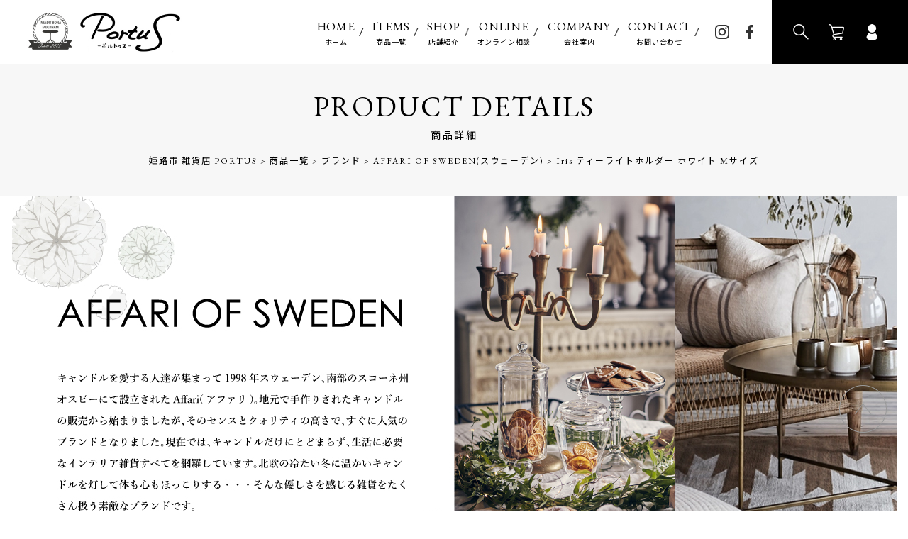

--- FILE ---
content_type: text/html; charset=UTF-8
request_url: https://www.all-nissin.jp/items/14977/
body_size: 14090
content:
<!doctype html>
<html lang="ja">
<head>
	<meta charset="utf-8">
	<meta http-equiv="X-UA-Compatible" content="IE=edge">
	<meta name="format-detection" content="telephone=no">
    <meta http-equiv="Pragma" content="no-cache">
    <meta http-equiv="Cache-Control" content="no-cache">
	<meta charset="UTF-8">
			
        <meta name="description" itemprop="description" content="PORTUSは姫路市にある雑貨店＆カフェ。ヨーロッパから直輸入した雑貨とカフェメニューでおくつろぎください。Iris ティーライトホルダー ホワイト Mサイズに関するページです。" />

        <meta name="keywords" itemprop="keywords" content="PORTUS,ポルトゥス,姫路,雑貨,カフェ,Iris ティーライトホルダー ホワイト Mサイズ" />


	    <!-- Google tag (gtag.js) -->
    <script async src="https://www.googletagmanager.com/gtag/js?id=G-FSRF2SLH48"></script>
    <script>
        window.dataLayer = window.dataLayer || [];
        function gtag(){dataLayer.push(arguments);}
        gtag('js', new Date());

        gtag('config', 'G-FSRF2SLH48');
    </script>
		<link rel="pingback" href="https://www.all-nissin.jp/wp/xmlrpc.php">
		    <script>(function(html){html.className = html.className.replace(/\bno-js\b/,'js')})(document.documentElement);</script>

		<!-- All in One SEO 4.6.0 - aioseo.com -->
		<title>Iris ティーライトホルダー ホワイト Mサイズ - 姫路市 雑貨店 PORTUS</title>
		<meta name="robots" content="max-image-preview:large" />
		<link rel="canonical" href="https://www.all-nissin.jp/items/14977/" />
		<meta name="generator" content="All in One SEO (AIOSEO) 4.6.0" />

		<meta name="facebook-domain-verification" content="snb5y7c0jgth6nitg7bmw6msts12wj" />
<!-- Meta Pixel Code -->
<script>
  !function(f,b,e,v,n,t,s)
  {if(f.fbq)return;n=f.fbq=function(){n.callMethod?
  n.callMethod.apply(n,arguments):n.queue.push(arguments)};
  if(!f._fbq)f._fbq=n;n.push=n;n.loaded=!0;n.version='2.0';
  n.queue=[];t=b.createElement(e);t.async=!0;
  t.src=v;s=b.getElementsByTagName(e)[0];
  s.parentNode.insertBefore(t,s)}(window, document,'script',
  'https://connect.facebook.net/en_US/fbevents.js');
  fbq('init', '1066130997667586');
  fbq('track', 'PageView');
</script>
<noscript><img height="1" width="1" style="display:none"
  src="https://www.facebook.com/tr?id=1066130997667586&ev=PageView&noscript=1"
/></noscript>
<!-- End Meta Pixel Code -->
		<meta property="og:locale" content="ja_JP" />
		<meta property="og:site_name" content="姫路市 雑貨店 PORTUS -" />
		<meta property="og:type" content="article" />
		<meta property="og:title" content="Iris ティーライトホルダー ホワイト Mサイズ - 姫路市 雑貨店 PORTUS" />
		<meta property="og:url" content="https://www.all-nissin.jp/items/14977/" />
		<meta property="article:published_time" content="2023-12-22T08:00:23+00:00" />
		<meta property="article:modified_time" content="2024-01-11T04:15:58+00:00" />
		<meta name="twitter:card" content="summary_large_image" />
		<meta name="twitter:title" content="Iris ティーライトホルダー ホワイト Mサイズ - 姫路市 雑貨店 PORTUS" />
		<script type="application/ld+json" class="aioseo-schema">
			{"@context":"https:\/\/schema.org","@graph":[{"@type":"BlogPosting","@id":"https:\/\/www.all-nissin.jp\/items\/14977\/#blogposting","name":"Iris \u30c6\u30a3\u30fc\u30e9\u30a4\u30c8\u30db\u30eb\u30c0\u30fc \u30db\u30ef\u30a4\u30c8 M\u30b5\u30a4\u30ba - \u59eb\u8def\u5e02 \u96d1\u8ca8\u5e97 PORTUS","headline":"Iris \u30c6\u30a3\u30fc\u30e9\u30a4\u30c8\u30db\u30eb\u30c0\u30fc \u30db\u30ef\u30a4\u30c8 M\u30b5\u30a4\u30ba","author":{"@id":"https:\/\/www.all-nissin.jp\/author\/allnissin-matsumoto\/#author"},"publisher":{"@id":"https:\/\/www.all-nissin.jp\/#organization"},"datePublished":"2023-12-22T17:00:23+09:00","dateModified":"2024-01-11T13:15:58+09:00","inLanguage":"ja","mainEntityOfPage":{"@id":"https:\/\/www.all-nissin.jp\/items\/14977\/#webpage"},"isPartOf":{"@id":"https:\/\/www.all-nissin.jp\/items\/14977\/#webpage"},"articleSection":"\u5546\u54c1\u4e00\u89a7, AFFARI OF SWEDEN(\u30b9\u30a6\u30a7\u30fc\u30c7\u30f3), \u30ad\u30e3\u30f3\u30c9\u30eb\uff06\u30db\u30eb\u30c0\u30fc, \u30ad\u30e3\u30f3\u30c9\u30eb\u30db\u30eb\u30c0\u30fc"},{"@type":"BreadcrumbList","@id":"https:\/\/www.all-nissin.jp\/items\/14977\/#breadcrumblist","itemListElement":[{"@type":"ListItem","@id":"https:\/\/www.all-nissin.jp\/#listItem","position":1,"name":"\u5bb6","item":"https:\/\/www.all-nissin.jp\/","nextItem":"https:\/\/www.all-nissin.jp\/items\/#listItem"},{"@type":"ListItem","@id":"https:\/\/www.all-nissin.jp\/items\/#listItem","position":2,"name":"\u5546\u54c1\u4e00\u89a7","previousItem":"https:\/\/www.all-nissin.jp\/#listItem"}]},{"@type":"Organization","@id":"https:\/\/www.all-nissin.jp\/#organization","name":"\u59eb\u8def\u5e02 \u96d1\u8ca8\u5e97 PORTUS","url":"https:\/\/www.all-nissin.jp\/"},{"@type":"Person","@id":"https:\/\/www.all-nissin.jp\/author\/allnissin-matsumoto\/#author","url":"https:\/\/www.all-nissin.jp\/author\/allnissin-matsumoto\/","name":"allnissin-matsumoto","image":{"@type":"ImageObject","@id":"https:\/\/www.all-nissin.jp\/items\/14977\/#authorImage","url":"https:\/\/secure.gravatar.com\/avatar\/9fa492ed5d9b9b0541545c0e1670c673?s=96&d=mm&r=g","width":96,"height":96,"caption":"allnissin-matsumoto"}},{"@type":"WebPage","@id":"https:\/\/www.all-nissin.jp\/items\/14977\/#webpage","url":"https:\/\/www.all-nissin.jp\/items\/14977\/","name":"Iris \u30c6\u30a3\u30fc\u30e9\u30a4\u30c8\u30db\u30eb\u30c0\u30fc \u30db\u30ef\u30a4\u30c8 M\u30b5\u30a4\u30ba - \u59eb\u8def\u5e02 \u96d1\u8ca8\u5e97 PORTUS","inLanguage":"ja","isPartOf":{"@id":"https:\/\/www.all-nissin.jp\/#website"},"breadcrumb":{"@id":"https:\/\/www.all-nissin.jp\/items\/14977\/#breadcrumblist"},"author":{"@id":"https:\/\/www.all-nissin.jp\/author\/allnissin-matsumoto\/#author"},"creator":{"@id":"https:\/\/www.all-nissin.jp\/author\/allnissin-matsumoto\/#author"},"datePublished":"2023-12-22T17:00:23+09:00","dateModified":"2024-01-11T13:15:58+09:00"},{"@type":"WebSite","@id":"https:\/\/www.all-nissin.jp\/#website","url":"https:\/\/www.all-nissin.jp\/","name":"\u59eb\u8def\u5e02 \u96d1\u8ca8\u5e97 PORTUS","inLanguage":"ja","publisher":{"@id":"https:\/\/www.all-nissin.jp\/#organization"}}]}
		</script>
		<!-- All in One SEO -->

<link rel='dns-prefetch' href='//fonts.googleapis.com' />
<link rel="alternate" type="application/rss+xml" title="姫路市 雑貨店 PORTUS &raquo; フィード" href="https://www.all-nissin.jp/feed/" />
<link rel="alternate" type="application/rss+xml" title="姫路市 雑貨店 PORTUS &raquo; コメントフィード" href="https://www.all-nissin.jp/comments/feed/" />
<link rel="alternate" type="application/rss+xml" title="姫路市 雑貨店 PORTUS &raquo; Iris ティーライトホルダー ホワイト Mサイズ のコメントのフィード" href="https://www.all-nissin.jp/items/14977/feed/" />
<script type="text/javascript">
/* <![CDATA[ */
window._wpemojiSettings = {"baseUrl":"https:\/\/s.w.org\/images\/core\/emoji\/15.0.3\/72x72\/","ext":".png","svgUrl":"https:\/\/s.w.org\/images\/core\/emoji\/15.0.3\/svg\/","svgExt":".svg","source":{"concatemoji":"https:\/\/www.all-nissin.jp\/wp\/wp-includes\/js\/wp-emoji-release.min.js?ver=6.5.7"}};
/*! This file is auto-generated */
!function(i,n){var o,s,e;function c(e){try{var t={supportTests:e,timestamp:(new Date).valueOf()};sessionStorage.setItem(o,JSON.stringify(t))}catch(e){}}function p(e,t,n){e.clearRect(0,0,e.canvas.width,e.canvas.height),e.fillText(t,0,0);var t=new Uint32Array(e.getImageData(0,0,e.canvas.width,e.canvas.height).data),r=(e.clearRect(0,0,e.canvas.width,e.canvas.height),e.fillText(n,0,0),new Uint32Array(e.getImageData(0,0,e.canvas.width,e.canvas.height).data));return t.every(function(e,t){return e===r[t]})}function u(e,t,n){switch(t){case"flag":return n(e,"\ud83c\udff3\ufe0f\u200d\u26a7\ufe0f","\ud83c\udff3\ufe0f\u200b\u26a7\ufe0f")?!1:!n(e,"\ud83c\uddfa\ud83c\uddf3","\ud83c\uddfa\u200b\ud83c\uddf3")&&!n(e,"\ud83c\udff4\udb40\udc67\udb40\udc62\udb40\udc65\udb40\udc6e\udb40\udc67\udb40\udc7f","\ud83c\udff4\u200b\udb40\udc67\u200b\udb40\udc62\u200b\udb40\udc65\u200b\udb40\udc6e\u200b\udb40\udc67\u200b\udb40\udc7f");case"emoji":return!n(e,"\ud83d\udc26\u200d\u2b1b","\ud83d\udc26\u200b\u2b1b")}return!1}function f(e,t,n){var r="undefined"!=typeof WorkerGlobalScope&&self instanceof WorkerGlobalScope?new OffscreenCanvas(300,150):i.createElement("canvas"),a=r.getContext("2d",{willReadFrequently:!0}),o=(a.textBaseline="top",a.font="600 32px Arial",{});return e.forEach(function(e){o[e]=t(a,e,n)}),o}function t(e){var t=i.createElement("script");t.src=e,t.defer=!0,i.head.appendChild(t)}"undefined"!=typeof Promise&&(o="wpEmojiSettingsSupports",s=["flag","emoji"],n.supports={everything:!0,everythingExceptFlag:!0},e=new Promise(function(e){i.addEventListener("DOMContentLoaded",e,{once:!0})}),new Promise(function(t){var n=function(){try{var e=JSON.parse(sessionStorage.getItem(o));if("object"==typeof e&&"number"==typeof e.timestamp&&(new Date).valueOf()<e.timestamp+604800&&"object"==typeof e.supportTests)return e.supportTests}catch(e){}return null}();if(!n){if("undefined"!=typeof Worker&&"undefined"!=typeof OffscreenCanvas&&"undefined"!=typeof URL&&URL.createObjectURL&&"undefined"!=typeof Blob)try{var e="postMessage("+f.toString()+"("+[JSON.stringify(s),u.toString(),p.toString()].join(",")+"));",r=new Blob([e],{type:"text/javascript"}),a=new Worker(URL.createObjectURL(r),{name:"wpTestEmojiSupports"});return void(a.onmessage=function(e){c(n=e.data),a.terminate(),t(n)})}catch(e){}c(n=f(s,u,p))}t(n)}).then(function(e){for(var t in e)n.supports[t]=e[t],n.supports.everything=n.supports.everything&&n.supports[t],"flag"!==t&&(n.supports.everythingExceptFlag=n.supports.everythingExceptFlag&&n.supports[t]);n.supports.everythingExceptFlag=n.supports.everythingExceptFlag&&!n.supports.flag,n.DOMReady=!1,n.readyCallback=function(){n.DOMReady=!0}}).then(function(){return e}).then(function(){var e;n.supports.everything||(n.readyCallback(),(e=n.source||{}).concatemoji?t(e.concatemoji):e.wpemoji&&e.twemoji&&(t(e.twemoji),t(e.wpemoji)))}))}((window,document),window._wpemojiSettings);
/* ]]> */
</script>
<link rel='stylesheet' id='sbi_styles-css' href='https://www.all-nissin.jp/wp/wp-content/plugins/instagram-feed/css/sbi-styles.min.css?ver=6.6.1' type='text/css' media='all' />
<style id='wp-emoji-styles-inline-css' type='text/css'>

	img.wp-smiley, img.emoji {
		display: inline !important;
		border: none !important;
		box-shadow: none !important;
		height: 1em !important;
		width: 1em !important;
		margin: 0 0.07em !important;
		vertical-align: -0.1em !important;
		background: none !important;
		padding: 0 !important;
	}
</style>
<link rel='stylesheet' id='wp-block-library-css' href='https://www.all-nissin.jp/wp/wp-includes/css/dist/block-library/style.min.css?ver=6.5.7' type='text/css' media='all' />
<style id='classic-theme-styles-inline-css' type='text/css'>
/*! This file is auto-generated */
.wp-block-button__link{color:#fff;background-color:#32373c;border-radius:9999px;box-shadow:none;text-decoration:none;padding:calc(.667em + 2px) calc(1.333em + 2px);font-size:1.125em}.wp-block-file__button{background:#32373c;color:#fff;text-decoration:none}
</style>
<style id='global-styles-inline-css' type='text/css'>
body{--wp--preset--color--black: #000000;--wp--preset--color--cyan-bluish-gray: #abb8c3;--wp--preset--color--white: #ffffff;--wp--preset--color--pale-pink: #f78da7;--wp--preset--color--vivid-red: #cf2e2e;--wp--preset--color--luminous-vivid-orange: #ff6900;--wp--preset--color--luminous-vivid-amber: #fcb900;--wp--preset--color--light-green-cyan: #7bdcb5;--wp--preset--color--vivid-green-cyan: #00d084;--wp--preset--color--pale-cyan-blue: #8ed1fc;--wp--preset--color--vivid-cyan-blue: #0693e3;--wp--preset--color--vivid-purple: #9b51e0;--wp--preset--gradient--vivid-cyan-blue-to-vivid-purple: linear-gradient(135deg,rgba(6,147,227,1) 0%,rgb(155,81,224) 100%);--wp--preset--gradient--light-green-cyan-to-vivid-green-cyan: linear-gradient(135deg,rgb(122,220,180) 0%,rgb(0,208,130) 100%);--wp--preset--gradient--luminous-vivid-amber-to-luminous-vivid-orange: linear-gradient(135deg,rgba(252,185,0,1) 0%,rgba(255,105,0,1) 100%);--wp--preset--gradient--luminous-vivid-orange-to-vivid-red: linear-gradient(135deg,rgba(255,105,0,1) 0%,rgb(207,46,46) 100%);--wp--preset--gradient--very-light-gray-to-cyan-bluish-gray: linear-gradient(135deg,rgb(238,238,238) 0%,rgb(169,184,195) 100%);--wp--preset--gradient--cool-to-warm-spectrum: linear-gradient(135deg,rgb(74,234,220) 0%,rgb(151,120,209) 20%,rgb(207,42,186) 40%,rgb(238,44,130) 60%,rgb(251,105,98) 80%,rgb(254,248,76) 100%);--wp--preset--gradient--blush-light-purple: linear-gradient(135deg,rgb(255,206,236) 0%,rgb(152,150,240) 100%);--wp--preset--gradient--blush-bordeaux: linear-gradient(135deg,rgb(254,205,165) 0%,rgb(254,45,45) 50%,rgb(107,0,62) 100%);--wp--preset--gradient--luminous-dusk: linear-gradient(135deg,rgb(255,203,112) 0%,rgb(199,81,192) 50%,rgb(65,88,208) 100%);--wp--preset--gradient--pale-ocean: linear-gradient(135deg,rgb(255,245,203) 0%,rgb(182,227,212) 50%,rgb(51,167,181) 100%);--wp--preset--gradient--electric-grass: linear-gradient(135deg,rgb(202,248,128) 0%,rgb(113,206,126) 100%);--wp--preset--gradient--midnight: linear-gradient(135deg,rgb(2,3,129) 0%,rgb(40,116,252) 100%);--wp--preset--font-size--small: 13px;--wp--preset--font-size--medium: 20px;--wp--preset--font-size--large: 36px;--wp--preset--font-size--x-large: 42px;--wp--preset--spacing--20: 0.44rem;--wp--preset--spacing--30: 0.67rem;--wp--preset--spacing--40: 1rem;--wp--preset--spacing--50: 1.5rem;--wp--preset--spacing--60: 2.25rem;--wp--preset--spacing--70: 3.38rem;--wp--preset--spacing--80: 5.06rem;--wp--preset--shadow--natural: 6px 6px 9px rgba(0, 0, 0, 0.2);--wp--preset--shadow--deep: 12px 12px 50px rgba(0, 0, 0, 0.4);--wp--preset--shadow--sharp: 6px 6px 0px rgba(0, 0, 0, 0.2);--wp--preset--shadow--outlined: 6px 6px 0px -3px rgba(255, 255, 255, 1), 6px 6px rgba(0, 0, 0, 1);--wp--preset--shadow--crisp: 6px 6px 0px rgba(0, 0, 0, 1);}:where(.is-layout-flex){gap: 0.5em;}:where(.is-layout-grid){gap: 0.5em;}body .is-layout-flex{display: flex;}body .is-layout-flex{flex-wrap: wrap;align-items: center;}body .is-layout-flex > *{margin: 0;}body .is-layout-grid{display: grid;}body .is-layout-grid > *{margin: 0;}:where(.wp-block-columns.is-layout-flex){gap: 2em;}:where(.wp-block-columns.is-layout-grid){gap: 2em;}:where(.wp-block-post-template.is-layout-flex){gap: 1.25em;}:where(.wp-block-post-template.is-layout-grid){gap: 1.25em;}.has-black-color{color: var(--wp--preset--color--black) !important;}.has-cyan-bluish-gray-color{color: var(--wp--preset--color--cyan-bluish-gray) !important;}.has-white-color{color: var(--wp--preset--color--white) !important;}.has-pale-pink-color{color: var(--wp--preset--color--pale-pink) !important;}.has-vivid-red-color{color: var(--wp--preset--color--vivid-red) !important;}.has-luminous-vivid-orange-color{color: var(--wp--preset--color--luminous-vivid-orange) !important;}.has-luminous-vivid-amber-color{color: var(--wp--preset--color--luminous-vivid-amber) !important;}.has-light-green-cyan-color{color: var(--wp--preset--color--light-green-cyan) !important;}.has-vivid-green-cyan-color{color: var(--wp--preset--color--vivid-green-cyan) !important;}.has-pale-cyan-blue-color{color: var(--wp--preset--color--pale-cyan-blue) !important;}.has-vivid-cyan-blue-color{color: var(--wp--preset--color--vivid-cyan-blue) !important;}.has-vivid-purple-color{color: var(--wp--preset--color--vivid-purple) !important;}.has-black-background-color{background-color: var(--wp--preset--color--black) !important;}.has-cyan-bluish-gray-background-color{background-color: var(--wp--preset--color--cyan-bluish-gray) !important;}.has-white-background-color{background-color: var(--wp--preset--color--white) !important;}.has-pale-pink-background-color{background-color: var(--wp--preset--color--pale-pink) !important;}.has-vivid-red-background-color{background-color: var(--wp--preset--color--vivid-red) !important;}.has-luminous-vivid-orange-background-color{background-color: var(--wp--preset--color--luminous-vivid-orange) !important;}.has-luminous-vivid-amber-background-color{background-color: var(--wp--preset--color--luminous-vivid-amber) !important;}.has-light-green-cyan-background-color{background-color: var(--wp--preset--color--light-green-cyan) !important;}.has-vivid-green-cyan-background-color{background-color: var(--wp--preset--color--vivid-green-cyan) !important;}.has-pale-cyan-blue-background-color{background-color: var(--wp--preset--color--pale-cyan-blue) !important;}.has-vivid-cyan-blue-background-color{background-color: var(--wp--preset--color--vivid-cyan-blue) !important;}.has-vivid-purple-background-color{background-color: var(--wp--preset--color--vivid-purple) !important;}.has-black-border-color{border-color: var(--wp--preset--color--black) !important;}.has-cyan-bluish-gray-border-color{border-color: var(--wp--preset--color--cyan-bluish-gray) !important;}.has-white-border-color{border-color: var(--wp--preset--color--white) !important;}.has-pale-pink-border-color{border-color: var(--wp--preset--color--pale-pink) !important;}.has-vivid-red-border-color{border-color: var(--wp--preset--color--vivid-red) !important;}.has-luminous-vivid-orange-border-color{border-color: var(--wp--preset--color--luminous-vivid-orange) !important;}.has-luminous-vivid-amber-border-color{border-color: var(--wp--preset--color--luminous-vivid-amber) !important;}.has-light-green-cyan-border-color{border-color: var(--wp--preset--color--light-green-cyan) !important;}.has-vivid-green-cyan-border-color{border-color: var(--wp--preset--color--vivid-green-cyan) !important;}.has-pale-cyan-blue-border-color{border-color: var(--wp--preset--color--pale-cyan-blue) !important;}.has-vivid-cyan-blue-border-color{border-color: var(--wp--preset--color--vivid-cyan-blue) !important;}.has-vivid-purple-border-color{border-color: var(--wp--preset--color--vivid-purple) !important;}.has-vivid-cyan-blue-to-vivid-purple-gradient-background{background: var(--wp--preset--gradient--vivid-cyan-blue-to-vivid-purple) !important;}.has-light-green-cyan-to-vivid-green-cyan-gradient-background{background: var(--wp--preset--gradient--light-green-cyan-to-vivid-green-cyan) !important;}.has-luminous-vivid-amber-to-luminous-vivid-orange-gradient-background{background: var(--wp--preset--gradient--luminous-vivid-amber-to-luminous-vivid-orange) !important;}.has-luminous-vivid-orange-to-vivid-red-gradient-background{background: var(--wp--preset--gradient--luminous-vivid-orange-to-vivid-red) !important;}.has-very-light-gray-to-cyan-bluish-gray-gradient-background{background: var(--wp--preset--gradient--very-light-gray-to-cyan-bluish-gray) !important;}.has-cool-to-warm-spectrum-gradient-background{background: var(--wp--preset--gradient--cool-to-warm-spectrum) !important;}.has-blush-light-purple-gradient-background{background: var(--wp--preset--gradient--blush-light-purple) !important;}.has-blush-bordeaux-gradient-background{background: var(--wp--preset--gradient--blush-bordeaux) !important;}.has-luminous-dusk-gradient-background{background: var(--wp--preset--gradient--luminous-dusk) !important;}.has-pale-ocean-gradient-background{background: var(--wp--preset--gradient--pale-ocean) !important;}.has-electric-grass-gradient-background{background: var(--wp--preset--gradient--electric-grass) !important;}.has-midnight-gradient-background{background: var(--wp--preset--gradient--midnight) !important;}.has-small-font-size{font-size: var(--wp--preset--font-size--small) !important;}.has-medium-font-size{font-size: var(--wp--preset--font-size--medium) !important;}.has-large-font-size{font-size: var(--wp--preset--font-size--large) !important;}.has-x-large-font-size{font-size: var(--wp--preset--font-size--x-large) !important;}
.wp-block-navigation a:where(:not(.wp-element-button)){color: inherit;}
:where(.wp-block-post-template.is-layout-flex){gap: 1.25em;}:where(.wp-block-post-template.is-layout-grid){gap: 1.25em;}
:where(.wp-block-columns.is-layout-flex){gap: 2em;}:where(.wp-block-columns.is-layout-grid){gap: 2em;}
.wp-block-pullquote{font-size: 1.5em;line-height: 1.6;}
</style>
<link rel='stylesheet' id='twentysixteen-fonts-css' href='https://fonts.googleapis.com/css?family=Merriweather%3A400%2C700%2C900%2C400italic%2C700italic%2C900italic%7CMontserrat%3A400%2C700%7CInconsolata%3A400&#038;subset=latin%2Clatin-ext' type='text/css' media='all' />
<link rel='stylesheet' id='genericons-css' href='https://www.all-nissin.jp/wp/wp-content/themes/portus/genericons/genericons.css?ver=3.4.1' type='text/css' media='all' />
<link rel='stylesheet' id='twentysixteen-style-css' href='https://www.all-nissin.jp/wp/wp-content/themes/portus/style.css?ver=6.5.7' type='text/css' media='all' />
<!--[if lt IE 10]>
<link rel='stylesheet' id='twentysixteen-ie-css' href='https://www.all-nissin.jp/wp/wp-content/themes/portus/css/ie.css?ver=20160816' type='text/css' media='all' />
<![endif]-->
<!--[if lt IE 9]>
<link rel='stylesheet' id='twentysixteen-ie8-css' href='https://www.all-nissin.jp/wp/wp-content/themes/portus/css/ie8.css?ver=20160816' type='text/css' media='all' />
<![endif]-->
<!--[if lt IE 8]>
<link rel='stylesheet' id='twentysixteen-ie7-css' href='https://www.all-nissin.jp/wp/wp-content/themes/portus/css/ie7.css?ver=20160816' type='text/css' media='all' />
<![endif]-->
<link rel='stylesheet' id='ctn-stylesheet-css' href='https://www.all-nissin.jp/wp/wp-content/plugins/current-template-name/assets/css/ctn-style.css?ver=6.5.7' type='text/css' media='all' />
<!--[if lt IE 9]>
<script type="text/javascript" src="https://www.all-nissin.jp/wp/wp-content/themes/portus/js/html5.js?ver=3.7.3" id="twentysixteen-html5-js"></script>
<![endif]-->
<script type="text/javascript" src="https://www.all-nissin.jp/wp/wp-includes/js/jquery/jquery.min.js?ver=3.7.1" id="jquery-core-js"></script>
<script type="text/javascript" src="https://www.all-nissin.jp/wp/wp-includes/js/jquery/jquery-migrate.min.js?ver=3.4.1" id="jquery-migrate-js"></script>
<link rel="https://api.w.org/" href="https://www.all-nissin.jp/wp-json/" /><link rel="alternate" type="application/json" href="https://www.all-nissin.jp/wp-json/wp/v2/posts/14977" /><link rel="EditURI" type="application/rsd+xml" title="RSD" href="https://www.all-nissin.jp/wp/xmlrpc.php?rsd" />
<meta name="generator" content="WordPress 6.5.7" />
<link rel='shortlink' href='https://www.all-nissin.jp/?p=14977' />
<link rel="alternate" type="application/json+oembed" href="https://www.all-nissin.jp/wp-json/oembed/1.0/embed?url=https%3A%2F%2Fwww.all-nissin.jp%2Fitems%2F14977%2F" />
<link rel="alternate" type="text/xml+oembed" href="https://www.all-nissin.jp/wp-json/oembed/1.0/embed?url=https%3A%2F%2Fwww.all-nissin.jp%2Fitems%2F14977%2F&#038;format=xml" />
<style type="text/css">.recentcomments a{display:inline !important;padding:0 !important;margin:0 !important;}</style>        <style>
            #wp-admin-bar-ctn_adminbar_menu .ab-item {
                background: ;
                color:  !important;
            }
            #wp-admin-bar-ctn_adminbar_menu .ab-item .ctn-admin-item {
                color: #6ef791;
            }
            .ctn-admin-item {
                color: #6ef791;
            }
            .ab-submenu {

            }
        </style>
        	<link rel="preconnect" href="https://fonts.gstatic.com">
	<!--<link href="https://fonts.googleapis.com/css2?family=M+PLUS+1p&display=swap" rel="stylesheet">-->
	<link href="https://fonts.googleapis.com/css?family=Noto+Sans+JP:400,500,700&display=swap" rel="stylesheet">
	<link href="https://fonts.googleapis.com/css?family=EB+Garamond:400,500,600,700&display=swap" rel="stylesheet">
		<link rel="stylesheet" type="text/css" href="https://www.all-nissin.jp/shared/css/slick.css">
    		<link rel="stylesheet" type="text/css" href="https://www.all-nissin.jp/shared/css/common.css">
	<link rel="stylesheet" type="text/css" href="https://www.all-nissin.jp/shared/css/other.css">
    		<script src="https://www.all-nissin.jp/shared/js/head.js"></script>
	<script async src="https://knowledgetags.yextpages.net/embed?key=iIWa-cxgFtsSGRcDXiGZ5HwDNeQdk_uilUrZxtyfvcnC8MAZ9lwBK54D9dT4GR7B&account_id=332&entity_id=2&locale=ja" type="text/javascript"></script>
	    <link rel="stylesheet" type="text/css" href="https://www.all-nissin.jp/wp/wp-content/themes/portus/css/addCss.css?20231019">
</head>

<body  class="items">
<div id="fb-root"></div>
<script async defer crossorigin="anonymous" src="https://connect.facebook.net/ja_JP/sdk.js#xfbml=1&version=v9.0&appId=1538939256374713&autoLogAppEvents=1" nonce="hcps3ZX9"></script>
<div id="container">
	
    

	<header id="gHeader" class="flexB">
		<h1><a href="https://www.all-nissin.jp/"><img src="https://www.all-nissin.jp/shared/image/logo.jpg" alt="INSEDIT BONA TABERNAM Since 2015 Portus ポルトゥス" width="219" class="pc"><img src="https://www.all-nissin.jp/shared/image/sp_logo.jpg" alt="INSEDIT BONA TABERNAM Since 2015 Portus ポルトゥス" width="128" class="sp"></a></h1>
		<nav id="gNavi" class="flex">
			<div class="menuBox clearfix">
				<ul class="naviList">
					<li class="navi01"><a href="https://www.all-nissin.jp/"><span class="en">HOME</span>ホーム</a></li>
					<li class="navi02 sp"><a href="https://www.all-nissin.jp/items/"><span class="en">NEW ARRIVALS</span>新着商品</a></li>
					<li class="navi03 sp"><a href="https://www.all-nissin.jp/ranking/"><span class="en">RANKING</span>ランキング</a></li>
					<li class="navi04"><a href="https://www.all-nissin.jp/items/"><span class="en">ITEMS</span>商品一覧</a>
						<div class="subBox">
							<div class="inner">
								<p class="ttl">【カテゴリーから選ぶ】</p>
								<div class="linkBox flex">
									<ul class="flex">
                                                                                    <li><a href="https://www.all-nissin.jp/items/sns-goods/">SNS掲載商品</a></li>
                                                                                    <li><a href="https://www.all-nissin.jp/items/christmas/">🎅クリスマス🎄</a></li>
                                                                                    <li><a href="https://www.all-nissin.jp/items/green/">グリーン&amp;花器</a></li>
                                                                                    <li><a href="https://www.all-nissin.jp/items/kitchen/">キッチンウェア</a></li>
                                                                                    <li><a href="https://www.all-nissin.jp/items/accessories/">アクセサリー</a></li>
                                                                                    <li><a href="https://www.all-nissin.jp/items/baby/">ベビー・キッズ</a></li>
                                                                                    <li><a href="https://www.all-nissin.jp/items/goods/">雑貨</a></li>
                                                                                    <li><a href="https://www.all-nissin.jp/items/diy/">DIY</a></li>
                                                                                    <li><a href="https://www.all-nissin.jp/items/furniture/">家具</a></li>
                                                                                    <li><a href="https://www.all-nissin.jp/items/flower-items/">造花</a></li>
                                                                                    <li><a href="https://www.all-nissin.jp/items/interior/">インテリア</a></li>
                                                                                    <li><a href="https://www.all-nissin.jp/items/candle_holder/">キャンドル＆ホルダー</a></li>
                                                                                    <li><a href="https://www.all-nissin.jp/items/stationery/">ステーショナリー</a></li>
                                                                                    <li><a href="https://www.all-nissin.jp/items/bag/">ファッション雑貨</a></li>
                                        									</ul>
								</div>
								<p class="ttl">【ブランドから選ぶ】</p>
								<div class="linkBox flex">
									<ul class="flex">
                                                                                
                                                                                    <li><a href="https://www.all-nissin.jp/items/brand/brand_jp/">国内ブランド</a></li>
                                                                                    <li><a href="https://www.all-nissin.jp/items/brand/affari/">AFFARI OF SWEDEN</a></li>
                                                                                    <li><a href="https://www.all-nissin.jp/items/brand/almedahls/">almedahls</a></li>
                                                                                    <li><a href="https://www.all-nissin.jp/items/brand/authenticmodels/">AUTHENTIC MODELS</a></li>
                                                                                    <li><a href="https://www.all-nissin.jp/items/brand/batela/">BATELA</a></li>
                                                                                    <li><a href="https://www.all-nissin.jp/items/brand/charveteditions/">CHARVET EDITIONS</a></li>
                                                                                    <li><a href="https://www.all-nissin.jp/items/brand/chehoma/">chehoma</a></li>
                                                                                    <li><a href="https://www.all-nissin.jp/items/brand/brand_duralex/">DURALEX</a></li>
                                                                                    <li><a href="https://www.all-nissin.jp/items/brand/firedesign/">firedesign</a></li>
                                                                                    <li><a href="https://www.all-nissin.jp/items/brand/gabrielle/">GABRIELLE</a></li>
                                                                                    <li><a href="https://www.all-nissin.jp/items/brand/ilariai/">ilaria.i</a></li>
                                                                                    <li><a href="https://www.all-nissin.jp/items/brand/jellycat/">jELLYCAT</a></li>
                                                                                    <li><a href="https://www.all-nissin.jp/items/brand/lebelaujourdhui/">lebelaujourdhui</a></li>
                                                                                    <li><a href="https://www.all-nissin.jp/items/brand/legami/">Legami</a></li>
                                                                                    <li><a href="https://www.all-nissin.jp/items/brand/livellara/">Livellara</a></li>
                                                                                    <li><a href="https://www.all-nissin.jp/items/brand/maria/">MARIA</a></li>
                                                                                    <li><a href="https://www.all-nissin.jp/items/brand/ptmd/">PTMD</a></li>
                                                                                    <li><a href="https://www.all-nissin.jp/items/brand/sabre/">SABRE</a></li>
                                                                                    <li><a href="https://www.all-nissin.jp/items/brand/sidaidesigns/">SIDAI DESIGNS</a></li>
                                                                                    <li><a href="https://www.all-nissin.jp/items/brand/solluna/">SOL&amp;LUNA</a></li>
                                                                                    <li><a href="https://www.all-nissin.jp/items/brand/tognana/">Tognana</a></li>
                                        									</ul>
								</div>
							</div>
						</div>
					</li>
					<li class="navi05"><a href="https://www.all-nissin.jp/shop/"><span class="en">SHOP</span>店舗紹介</a></li>
					<li class="navi06 pc"><a href="https://www.all-nissin.jp/online/"><span class="en">ONLINE</span>オンライン相談</a></li>
					<li class="navi07"><a href="https://company.all-nissin.jp/" target="_blank"><span class="en">COMPANY</span>会社案内</a></li>
					<li class="navi08"><a href="https://www.all-nissin.jp/contact/"><span class="en">CONTACT</span>お問い合わせ</a></li>
					<li class="online sp"><a href="https://www.all-nissin.jp/online/">おうちで気軽にオンライン相談</a>/</li>
				</ul>
				<ul class="snsList">
					<li><a href="https://www.instagram.com/portus_official/" target="_blank"><img src="https://www.all-nissin.jp/shared/image/icon_ins.png" alt="instagram" width="20" class="pc"><img src="https://www.all-nissin.jp/shared/image/icon_ins_sp.png" alt="instagram" width="22" class="sp"></a></li>
					<li><a href="https://www.facebook.com/%E3%82%AB%E3%83%95%E3%82%A7%E9%9B%91%E8%B2%A8-portus-102426091975606/" target="_blank"><img src="https://www.all-nissin.jp/shared/image/icon_fb.png" alt="facebook" width="10" class="pc"><img src="https://www.all-nissin.jp/shared/image/icon_fb_sp.png" alt="facebook" width="11" class="sp"></a></li>
				</ul>
				<div class="sp spLinkBox">
					<ul>
						<li><a href="#">お買い物ガイド</a></li>
					</ul>
					<ul>
						<li><a href="https://www.all-nissin.jp/law/">特定商取引法表示</a>/</li>
						<li><a href="https://www.all-nissin.jp/guide/">ご利用案内</a>/</li>
						<li><a href="https://company.all-nissin.jp/" target="_blank">運営会社 日新について</a></li>
					</ul>
				</div>
			</div>
			<ul class="btnList">
								<li class="search"><a href="#"><img src="https://www.all-nissin.jp/shared/image/icon01.png" alt="search"></a>
					<div class="searchBox">
						
<form role="search" method="get" class="search-form" action="https://www.all-nissin.jp/">
	<label>
		<input type="search" class="search-field" value="" name="s" />
		<button type="submit" class="search-submit"></button>
	</label>
</form>
					</div>
				</li>
				<li><a href="https://portus.shop-pro.jp/cart/#/checkout"><img src="https://www.all-nissin.jp/shared/image/icon02.png" alt="shop"></a></li>
				<li><a href="https://portus.shop-pro.jp/?mode=myaccount"><img src="https://www.all-nissin.jp/shared/image/icon08.png" alt="ログイン"></a></li>>
				<li class="menu sp"><span></span><span></span><span></span></li>
			</ul>
		</nav>
	</header>
		<div id="main">

<div id="primary" class="content-area">
		<!-- WP_Term Object
(
    [term_id] => 116
    [name] => AFFARI OF SWEDEN(スウェーデン)
    [slug] => affari
    [term_group] => 0
    [term_taxonomy_id] => 116
    [taxonomy] => category
    [description] => 
    [parent] => 92
    [count] => 92
    [filter] => raw
    [term_order] => 26
    [cat_ID] => 116
    [category_count] => 92
    [category_description] => 
    [cat_name] => AFFARI OF SWEDEN(スウェーデン)
    [category_nicename] => affari
    [category_parent] => 92
)
 --><article id="post-14977" class="post-14977 post type-post status-publish format-standard hentry category-items category-affari category-candle_holder category-candleholder">
	<header data-scroll="offset(0,150px) once" class="entry-header" >
	<div class="title-area">
        <div class="title-area-mask">
            <h2 class="page-title"><span class="en fadeCom">PRODUCT DETAILS</span><span class="ja fadeCom timing_D__02">商品詳細</span></h2>
        </div>
    </div>
    <div class="breadcrumbs fadeCom timing_D__03">
    	<div class="pankuzu">
            <!-- Breadcrumb NavXT 7.3.0 -->
<span property="itemListElement" typeof="ListItem"><a property="item" typeof="WebPage" title="姫路市 雑貨店 PORTUSへ移動する" href="https://www.all-nissin.jp" class="home" ><span property="name">姫路市 雑貨店 PORTUS</span></a><meta property="position" content="1"></span> &gt; <span property="itemListElement" typeof="ListItem"><a property="item" typeof="WebPage" title="Go to the 商品一覧 カテゴリー archives." href="https://www.all-nissin.jp/items/" class="taxonomy category" ><span property="name">商品一覧</span></a><meta property="position" content="2"></span> &gt; <span property="itemListElement" typeof="ListItem"><a property="item" typeof="WebPage" title="Go to the ブランド カテゴリー archives." href="https://www.all-nissin.jp/items/brand/" class="taxonomy category" ><span property="name">ブランド</span></a><meta property="position" content="3"></span> &gt; <span property="itemListElement" typeof="ListItem"><a property="item" typeof="WebPage" title="Go to the AFFARI OF SWEDEN(スウェーデン) カテゴリー archives." href="https://www.all-nissin.jp/items/brand/affari/" class="taxonomy category" ><span property="name">AFFARI OF SWEDEN(スウェーデン)</span></a><meta property="position" content="4"></span> &gt; <span property="itemListElement" typeof="ListItem"><span property="name" class="post post-post current-item">Iris ティーライトホルダー ホワイト Mサイズ</span><meta property="url" content="https://www.all-nissin.jp/items/14977/"><meta property="position" content="5"></span>        </div>
    </div>
	</header><!-- .entry-header -->

            <div id="eCatHeader" style="text-align: center">
            <picture>
                                    <source media="(max-width: 896px)" srcset="https://www.all-nissin.jp/wp/wp-content/uploads/AFFARIOFSWEDEN_sp.jpg">
                                <img src="https://www.all-nissin.jp/wp/wp-content/uploads/AFFARIOFSWEDEN.jpg">
            </picture>
        </div>
    
	
	<div class="entry-content">
		<div class="entry-body entry-details">
		<div class="row">
		<div class="col-12">
		<p class="tag">
				</p>
		<h3>Iris ティーライトホルダー ホワイト Mサイズ</h3>
		</div>

					
		<div class="col-6">
			<ul class="slider">
				<li><img src='https://www.all-nissin.jp/wp/wp-content/uploads/2026881013104.jpg' alt='Iris ティーライトホルダー ホワイト Mサイズ' ></li>				<li><img src='https://www.all-nissin.jp/wp/wp-content/uploads/2026881013104_1.jpg' alt='Iris ティーライトホルダー ホワイト Mサイズ01' ></li>				<li><img src='https://www.all-nissin.jp/wp/wp-content/uploads/2026881013104_2.jpg' alt='Iris ティーライトホルダー ホワイト Mサイズ02' ></li>				<li><img src='https://www.all-nissin.jp/wp/wp-content/uploads/2026881013104_3.jpg' alt='Iris ティーライトホルダー ホワイト Mサイズ03' ></li>				<li><img src='https://www.all-nissin.jp/wp/wp-content/uploads/2026881013104_4.jpg' alt='Iris ティーライトホルダー ホワイト Mサイズ04' ></li>				<li><img src='https://www.all-nissin.jp/wp/wp-content/uploads/2026881013104_5.jpg' alt='Iris ティーライトホルダー ホワイト Mサイズ05' ></li>				<li><img src='https://www.all-nissin.jp/wp/wp-content/uploads/2026881013104_6.jpg' alt='Iris ティーライトホルダー ホワイト Mサイズ06' ></li>				<li><img src='https://www.all-nissin.jp/wp/wp-content/uploads/2026881013104_7.jpg' alt='Iris ティーライトホルダー ホワイト Mサイズ07' ></li>				<li><img src='https://www.all-nissin.jp/wp/wp-content/uploads/2026881013104_8.jpg' alt='Iris ティーライトホルダー ホワイト Mサイズ08' ></li>				<li><img src='https://www.all-nissin.jp/wp/wp-content/uploads/2026881013104_9.jpg' alt='Iris ティーライトホルダー ホワイト Mサイズ09' ></li>																																															</ul>
			<div class="sp">
				<div class="prev"><img src="https://www.all-nissin.jp/image/prev.png" alt="prev" width="16"></div>
				<div class="next"><img src="https://www.all-nissin.jp/image/next.png" alt="next" width="16"></div>
			</div>
			
					</div>
		<div class="col-6">
					<p class="country">【輸入国】スウェーデン										<p class="content">シンプルで飾りやすい、シャビー加工されたシックなティーライトホルダー。<br />
表面の塗装の隙間からぽつぽつと零れる光も幻想的です。<br />
安定した形状でフラワーベースや鉢カバーとしてもご使用頂けます。<br />
<br />
※輸入品の為、商品毎に加工や色の入り方に個体差がございます。予めご了承ください。<br />
<br />
材質：ガラス</p>
						<h4>商品コード</h4>
		<p>2026881013104</p>
						<h4>商品サイズ</h4>
		<p>直径約8.5cm×高さ約11.5cm　口径約8cm</p>
				<div class="awac-wrapper"><div class="awac widget block-11">
<p><br><br>【配送会社・送料について】<br>佐川急便<br>■送料：全国一律600円<br>■お買い上げ税込み6,600円以上で送料無料となります。</p>
</div></div><div class="awac-wrapper"><div class="awac widget block-15">
<p>クロネコヤマト（ネコポス）<br>■サイズ：ネコポス3cmまで対応可能です。<br>※郵送サイズがネコポス3cmを超過した場合は、カートの「お届け方法」にてネコポスをご選択いただいている場合でも、佐川急便（全国一律600円）に変更させていただきます。<br>最終的な送料決定額はご注文後受注メールをご確認くださいませ。<br>■ポストに投函となります。<br>　お届け希望日時は指定できません。<br>■送料：全国一律380円<br>■お買い上げ税込み6,600円以上で送料無料となります。</p>
</div></div>				<script type='text/javascript' src='https://portus.shop-pro.jp/?mode=cartjs&pid=178689312&style=normal_gray&name=y&img=n&expl=n&stock=y&price=y&optview=n&inq=n&sk=n' charset='euc-jp'></script>
		<div class="more"><a href="https://www.all-nissin.jp/contact/?2026881013104">商品について問い合わせる</a></div>
		</div>
			
		</div>
		</div>
		
		
                    <div id="eBannerAreaItemSingle" class="eBannerList">
                                                            <div>
                                                            <picture>
                                    <source media="(max-width: 896px)" srcset="https://www.all-nissin.jp/wp/wp-content/uploads/30b1d5de828508d9fd1a0041680e9fc5.png">
                                    <img src="https://www.all-nissin.jp/wp/wp-content/uploads/30b1d5de828508d9fd1a0041680e9fc5.png" alt="">
                                </picture>
                                                        </div>
                                                                                <div>
                                                            <picture>
                                    <source media="(max-width: 896px)" srcset="https://www.all-nissin.jp/wp/wp-content/uploads/c40dfbdc30254763b48a7fb5d84c8c70.png">
                                    <img src="https://www.all-nissin.jp/wp/wp-content/uploads/c40dfbdc30254763b48a7fb5d84c8c70.png" alt="">
                                </picture>
                                                        </div>
                                                                                <div>
                                                        <a href="https://www.all-nissin.jp/items/brand/jellycat/">                                <picture>
                                    <source media="(max-width: 896px)" srcset="https://www.all-nissin.jp/wp/wp-content/uploads/c3a69ae68e74692060d73bf2e44ceaf6.png">
                                    <img src="https://www.all-nissin.jp/wp/wp-content/uploads/c3a69ae68e74692060d73bf2e44ceaf6.png" alt="">
                                </picture>
                                                            </a>                        </div>
                                                                                <div>
                                                            <picture>
                                    <source media="(max-width: 896px)" srcset="https://www.all-nissin.jp/wp/wp-content/uploads/2024_3月号CLASSY掲載.jpg">
                                    <img src="https://www.all-nissin.jp/wp/wp-content/uploads/960サイズ2024.3月号-CLASSY.-e1716444858423.png" alt="">
                                </picture>
                                                        </div>
                                                </div>
        
		<div class="entry-body">
		<div class="row">
		<div class="col-12">
			<h3>関連商品</h3>
						
			<ul class="comImgList flex">
									
<li>
		<div class="photoBox"><a href="https://www.all-nissin.jp/items/16271/">
		<img src='https://www.all-nissin.jp/wp/wp-content/uploads/4573304261614.jpg' alt='La reine-ラ・レーヌ-　スープカップ ブラック' >	</a></div>
	<p class="tag">
		</p>
	<p class="name">La reine-ラ・レーヌ-　スープカップ ブラック</p>
	<p class="price">販売価格（税込）<span class="num">¥1,430</span></p>
	<p class="link"><a href="https://www.all-nissin.jp/items/16271/">商品詳細</a></p>
</li>
				  					
<li>
		<div class="photoBox"><a href="https://www.all-nissin.jp/items/16479/">
		<img src='https://www.all-nissin.jp/wp/wp-content/uploads/4580268644759.jpg' alt='Borgonovo モナコ ビア0.3ビールグラス' >	</a></div>
	<p class="tag">
		</p>
	<p class="name">Borgonovo モナコ ビア0.3ビールグラス</p>
	<p class="price">販売価格（税込）<span class="num">¥1,078</span></p>
	<p class="link"><a href="https://www.all-nissin.jp/items/16479/">商品詳細</a></p>
</li>
				  					
<li>
		<div class="photoBox"><a href="https://www.all-nissin.jp/items/13558/">
		<img src='https://www.all-nissin.jp/wp/wp-content/uploads/2026797073605.jpg' alt='OLIVIA　シリンダーベース　5連' >	</a></div>
	<p class="tag">
		</p>
	<p class="name">OLIVIA　シリンダーベース　5連</p>
	<p class="price">販売価格（税込）<span class="num">¥10,890</span></p>
	<p class="link"><a href="https://www.all-nissin.jp/items/13558/">商品詳細</a></p>
</li>
				  					
<li>
		<div class="photoBox"><a href="https://www.all-nissin.jp/items/green/cover/11520/">
		<img src='https://www.all-nissin.jp/wp/wp-content/uploads/202600000016.jpg' alt='VIOLAポット 横穴開き リムなし' >	</a></div>
	<p class="tag">
		</p>
	<p class="name">VIOLAポット 横穴開き リムなし</p>
	<p class="price">販売価格（税込）<span class="num">¥3,900 </span></p>
	<p class="link"><a href="https://www.all-nissin.jp/items/green/cover/11520/">商品詳細</a></p>
</li>
				  				  							</ul>
			
		</div>
		</div>
			
		</div>

		<div class="entry-body">
		<div class="row">
		<div class="col-12">
			<h3>最近チェックした商品</h3>
			<ul class="comImgList flex">
						<p>閲覧履歴はありません。</p>
						</ul>
		</div>
		</div>
			
		</div>
		

	</div><!-- .entry-content -->

</article><!-- #post-## -->

</div><!-- .content-area -->


		<section id="eFooterGuide"  class="shop content">
			<h2>■SHOP INFORMATION■<span class="jp">お買い物ガイド</span></h2>
			<div id="eFooterInfo" class="textInner clearfix">
				<div class="textBox">
					<p class="ttl">○送料について</p>
					<p class="spText">お買物商品の合計が6,600円（税込）で送料無料<br>※限定イベントの開催時には、送料無料条件が<br class="pc">変わることがございます。</p>
									</div>
				<div class="textBox">
					<p class="ttl">○お届けについて</p>
					<p>注文日より3営業日以内に発送します。</p>
					<ul class="txtLink">
						<li><a href="https://www.all-nissin.jp/guide/#a03">お届けについてはこちら→</a></li>
					</ul>
				</div>
				<div class="textBox">
					<p class="ttl">○お支払いについて</p>
					<p>クレジットカードがご利用になれます。</p>
					<div class="pho"><img src="https://www.all-nissin.jp/wp/wp-content/themes/portus/img/shop_photo01.jpg" width="271" alt="お支払いについて" class="pc"><img src="https://www.all-nissin.jp/wp/wp-content/themes/portus/img/shop_photo01.jpg" width="265" alt="お支払いについて" class="sp"></div>
					<ul class="txtLink">
						<li><a href="https://www.all-nissin.jp/guide/#a02">詳細はこちら→</a></li>
					</ul>
				</div>
							</div>
		</section>
	</div>
	<footer id="gFooter">
		<div class="fBox">
			<div class="fLogo"><a href="./"><img src="https://www.all-nissin.jp/shared/image/f_logo.png" width="219" alt="INSEDIT BONA TABERNAM Since 2015 Portus ポルトゥス" class="pc"><img src="https://www.all-nissin.jp/shared/image/f_logo.png" width="128" alt="INSEDIT BONA TABERNAM Since 2015 Portus ポルトゥス" class="sp"></a></div>
			<p class="add">本店：〒670-0074  兵庫県姫路市御立西2丁目8-17<br>フリーダイヤル:<a href="tel:0120308972">0120-308-972</a>
				<br>TEL:<a href="tel:0792952280">079-295-2280</a></p>
			<div class="fLink"><a href="https://www.all-nissin.jp/contact/">お問い合わせ</a></div>
			<ul class="fNavi">
				<li><a href="https://www.all-nissin.jp/law/">特定商取引法表示</a>/</li>
				<li><a href="https://www.all-nissin.jp/guide/">ご利用案内</a><span class="pc">/</span></li>
				<br class="sp">
				<li><a href="https://www.all-nissin.jp/company/" target="_blank">運営会社について</a></li>
			</ul>
			<div class="pageTop"><a href="#container"><img src="https://www.all-nissin.jp/shared/image/page_top.png" width="67" alt="PAGE TOP" class="pc"><img src="https://www.all-nissin.jp/shared/image/sp_page_top.png" width="45" alt="PAGE TOP" class="sp"></a></div>
		</div>
		<p class="copyright">Copyright&copy; Portus All rights reserved.<a href="https://www.st-creative.co.jp/" target="_blank"><img src="/stcreative.png" alt="姫路 加古川 高砂 ホームページ制作 ホームページ作成" width="16" height="15" border="0" /></a></p>
	</footer>
</div>
<script src="https://www.all-nissin.jp/shared/js/jquery.js"></script> 
 
<script src="https://www.all-nissin.jp/shared/js/common.js"></script> 
<script src="https://www.all-nissin.jp/shared/js/slick.js"></script> 
<script>
$(function() {
	w = $(window).width();
	if (w <= 767) {
	$('.slider').slick({
		infinite: true,
		slidesToShow: 1,
		slidesToScroll: 1,
		arrows: true,
		prevArrow: '.sp .prev',
		nextArrow: '.sp .next',
		dots: true,
		/*asNavFor: '.thumb-slider'*/
	});
	/*$('.thumb-slider').slick({
		accessibility: true,
		autoplay: false,
		autoplaySpeed: 4000,
		speed: 400,
		arrows: false,
		infinite: true,
		slidesToShow: 5,
		slidesToScroll: 1,
		asNavFor: '.slider',
		focusOnSelect: true,
	});*/
	}
});
</script>
<!-- Instagram Feed JS -->
<script type="text/javascript">
var sbiajaxurl = "https://www.all-nissin.jp/wp/wp-admin/admin-ajax.php";
</script>
<script type="text/javascript" src="https://www.all-nissin.jp/wp/wp-content/themes/portus/js/skip-link-focus-fix.js?ver=20160816" id="twentysixteen-skip-link-focus-fix-js"></script>
<script type="text/javascript" src="https://www.all-nissin.jp/wp/wp-includes/js/comment-reply.min.js?ver=6.5.7" id="comment-reply-js" async="async" data-wp-strategy="async"></script>
<script type="text/javascript" id="twentysixteen-script-js-extra">
/* <![CDATA[ */
var screenReaderText = {"expand":"expand child menu","collapse":"collapse child menu"};
/* ]]> */
</script>
<script type="text/javascript" src="https://www.all-nissin.jp/wp/wp-content/themes/portus/js/functions.js?ver=20160816" id="twentysixteen-script-js"></script>
        <script type="text/javascript">
            //ctn loadtime display
            (function($) {
                $(document).on('ready', function () {
                    $('.ctn_load_time_in_sec').text(-0.183 + " seconds");
                });
            })(jQuery)
        </script>
        <script>(function(){
var w=window,d=document;
var s="https://app.chatplus.jp/cp.js";
d["__cp_d"]="https://app.chatplus.jp";
d["__cp_c"]="db516470_1";
var a=d.createElement("script"), m=d.getElementsByTagName("script")[0];
a.async=true,a.src=s,m.parentNode.insertBefore(a,m);})();</script>
</body>
</html>


--- FILE ---
content_type: text/css
request_url: https://www.all-nissin.jp/wp/wp-content/themes/portus/style.css?ver=6.5.7
body_size: -82
content:
/*
Theme Name: Portus
*/


--- FILE ---
content_type: text/css
request_url: https://www.all-nissin.jp/shared/css/common.css
body_size: 5448
content:
@charset "utf-8";
@import url('https://fonts.googleapis.com/css2?family=M+PLUS+1p:wght@300;400;500;700&display=swap');
/*------------------------------------------------------------
	デフォルトスタイル
------------------------------------------------------------*/
html, body, div, span, applet, object, iframe, h1, h2, h3, h4, h5, h6, p, blockquote, pre, a, abbr, acronym, address, big, cite, code, del, dfn, em, font, img, ins, kbd, q, s, samp, small, strike, strong, sub, sup, tt, var, b, u, i, center, dl, dt, dd, ol, ul, li, fieldset, form, label, legend, table, caption, tbody, tfoot, thead, tr, th, td {
	margin: 0;
	padding: 0;
	background: transparent;
	border: 0;
	outline: 0;
	font-size: 1em;
}
html {
	font-size: 62.5%;
}
body, table, input, textarea, select, option {
	font-family: 'EB Garamond', serif,'Noto Sans JP', '游ゴシック', YuGothic, 'ヒラギノ角ゴ Pro', 'Hiragino Kaku Gothic Pro', 'メイリオ', 'Meiryo', Osaka, 'ＭＳ Ｐゴシック', 'MS PGothic', sans-serif;
}
article, aside, canvas, details, figcaption, figure, footer, header, hgroup, menu, nav, section, summary {
	display: block;
}
ol, ul {
	list-style: none;
}
blockquote, q {
	quotes: none;
}
:focus {
	outline: 0;
}
ins {
	text-decoration: none;
}
del {
	text-decoration: line-through;
}
img {
	vertical-align: top;
	max-width: 100%;
	height: auto;
}
a, a:link {
	color: #000;
	text-decoration: none;
}
a:visited {
	color: #000;
}
a:hover {
	color: #000;
}
a:active {
	color: #000;
}
/*------------------------------------------------------------
	レイアウト
------------------------------------------------------------*/
body {
	min-width: 1200px;
	color: #000;
	font-size: 1.6rem;
	font-weight: 300;
	line-height: 1.5;
	letter-spacing: 0.05em;
	text-size-adjust: none;
	-webkit-text-size-adjust: none;
	background-color: #FFF;
}
@media all and (min-width: 897px) and (max-width: 1199px) {
	body {
		width: 100%;
	}
}
#container {
	overflow: hidden;
	text-align: left;
}
a[href^="tel:"] {
	cursor: default;
	pointer-events: none;
}
#main .youtube {
    position: relative;
    width: 100%;
    padding-top: 56.25%;
	margin-bottom: 1em;
}

#main .youtube iframe {
	position: absolute;
    top: 0;
    left: 0;
    width: 100%;
    height: 100%;
}
@media all and (min-width: 897px) {
	.sp {
		display: none !important;
	}
}
@media all and (max-width: 896px) {
	body {
		min-width: inherit;
		font-size: 1.2rem;
	}
	body.fixed {
		position: fixed;
		width: 100%;
		height: 100%;
	}
	a:hover, a:hover img {
		opacity: 1 !important;
	}
	.pc {
		display: none !important;
	}
	a[href^="tel:"] {
		cursor: pointer;
		pointer-events: auto;
	}
}
/*------------------------------------------------------------
	ヘッダー
------------------------------------------------------------*/
#gHeader {
	position: relative;
	z-index: 99;
}
#gHeader h1 {
	padding: 15px 0 0 37px;
}
#gNavi .btnList {
	padding: 0 16px;
	/*width: 280px;*/
	position: relative;
	display: flex;
	box-sizing: border-box;
	background-color: #000;
}
#gNavi .btnList li {
	width: 50px;
	text-align: center;
}
#gNavi .btnList .login {
	width: 164px;
}
#gNavi .btnList li a {
	padding: 34px 0 30px;
	min-height: 90px;
	display: block;
	color: #FFF;
	font-size: 1.5rem;
	font-weight: 400;
	text-align: center;
	box-sizing: border-box;
}
#gNavi .btnList li a:hover {
	opacity: 0.7;
}
#gNavi .btnList li a img {
	width: 22px;
}
#gNavi .btnList li.search .searchBox {
	box-sizing: border-box;
	padding: 10px 15px;
	width: 300px;
	position: absolute;
	right: 0;
	top: 100%;
	display: none;
	background: #000;
}
.searchBox input {
	padding: 0 45px 0 15px;
	width: 100%;
	height: 40px;
	border: none;
	font-size: 1.6rem;
	border-radius: 30px;
	background: #eaeeef;
	box-sizing: border-box;
	line-height: 1.5;
}
.searchBox button {
	-webkit-appearance: none;
	-moz-appearance: none;
	appearance: none;
	position: absolute;
	right: 15px;
	top: 10px;
	width: 45px;
	height: 40px;
	background: url("../image/icon01.png") no-repeat right 11px center / 22px auto;
	border: 0;
}
.menuBox .naviList {
	margin-right: 22px;
	display: flex;
	float: left;
}
.menuBox .naviList > li {
	padding: 0 12px;
	background: url("../image/line01.png") no-repeat right center / 7px;
}
.menuBox .naviList > li:last-child {
	padding-right: 26px;
}
.menuBox .naviList li a {
	box-sizing: border-box;
	padding: 25px 0 20px;
	min-height: 90px;
	display: block;
	text-align: center;
	font-size: 1rem;
}
.menuBox .naviList > li > a.on, .menuBox .naviList > li > a:hover {
	background: url("../image/line02.jpg") no-repeat center bottom / 40px;
}
.menuBox .naviList li .en {
	margin-bottom: 2px;
	display: block;
	font-size: 1.7rem;
	letter-spacing: 0.05em;
}
.menuBox .snsList {
	margin-top: 35px;
	display: flex;
	float: right;
}
.menuBox .snsList li {
	margin-right: 24px;
}
.menuBox .snsList li:last-child {
	margin-right: 26px;
}
.menuBox .snsList li a {
	display: block;
}
.menuBox .snsList li a:hover {
	opacity: 0.7;
}
.menuBox .subBox {
	display: none;
	padding: 52px 20px 55px;
	width: 100%;
	position: absolute;
	top: 100%;
	left: 0;
	background-color: #FFF;
	border-top: 1px solid #CCCCCC;
	box-sizing: border-box;
	z-index: 100;
}
.menuBox .subBox .inner {
	margin: 0 auto;
	width: 1180px;
}
.menuBox .subBox .ttl {
	margin-bottom: 1px;
	font-size: 1.4rem;
	font-weight: 400;
}
.menuBox .subBox .linkBox {
	margin: 0 -26px 37px 8px;
}
.menuBox .subBox .linkBox:last-of-type {
	margin-bottom: 0;
}
.menuBox .subBox .linkBox li {
	width: 140px;
	border-bottom: 1px solid #CCCCCC;
}
.menuBox .subBox .linkBox li:not(:nth-of-type(7n)) {
	margin-right: 20px;
}
.menuBox .subBox .linkBox li a {
	padding: 19px 0 11px;
	min-height: inherit;
	display: block;
	text-align: left;
	font-size: 1.3rem;
}
.menuBox .subBox .linkBox li a:hover {
	opacity: 0.7;
}
.menuBox .subBox .linkBox .txt01 {
	letter-spacing: 0.02em;
}
.menuBox .subBox .linkBox .txt02 {
	letter-spacing: 0;
}
@media all and (min-width: 897px) {
	.menuBox {
		display: block !important;
	}
}
@media all and (max-width: 896px) {
	body {
		padding-top: 50px;
	}
	#gHeader {
		position: fixed;
		z-index: 99;
		top: 0;
		left: 0;
		width: 100%;
	}
	#gHeader h1 {
		box-sizing: border-box;
		padding: 8px 5px 0 13px;
		width: calc(100% - 190px);
		position: relative;
		z-index: 55;
		background: #FFF;
	}
	#gNavi {
		display: block;
	}
	#gNavi .btnList {
		padding: 0;
		width: auto;
		position: relative;
		z-index: 55;
	}
	#gNavi .btnList li {
		box-sizing: border-box;
		width: 40px;
		position: relative;
		z-index: 2;
	}
	#gNavi .btnList .login {
		width: 57px;
	}
	#gNavi .btnList li:nth-child(2) {
		width: 40px;
	}
	#gNavi .btnList li:nth-child(3) {
		padding-right: 6px;
		width: 40px;
	}
	#gNavi .btnList li a {
		box-sizing: border-box;
		padding: 16px 0 8px;
		height: 100%;
		min-height: inherit;
		font-size: 1rem;
		line-height: 1.3;
	}
	#gNavi .btnList li a img {
		width: 19px;
	}
	#gNavi .btnList .login a {
		padding-top: 12px;
	}
	#gNavi .btnList li.search .searchBox {
		padding: 10px;
		width: 100vw;
		right: -95px;
	}
	.searchBox button {
		right: 10px;
		top: 10px;
		width: 40px;
		height: 40px;
	}
	.menu {
		width: 50px !important;
		height: 50px;
		z-index: 1;
		background-color: #333333;
	}
	.menu span {
		display: inline-block;
		transition: all .4s;
		box-sizing: border-box;
		position: absolute;
		right: 18px;
		width: 15px;
		height: 1px;
		background-color: #FFF;
	}
	.menu span:nth-of-type(1) {
		top: 19px;
	}
	.menu span:nth-of-type(2) {
		top: 25px;
	}
	.menu span:nth-of-type(3) {
		top: 31px;
	}
	.menu.on span:nth-of-type(1) {
		-webkit-transform: translateY(6px) rotate(-45deg);
		transform: translateY(6px) rotate(-45deg);
	}
	.menu.on span:nth-of-type(2) {
		right: 50%;
		opacity: 0;
		-webkit-animation: active-menu-bar02 .8s forwards;
		animation: active-menu-bar02 .8s forwards;
	}
	.menu.on span:nth-of-type(3) {
		-webkit-transform: translateY(-6px) rotate(45deg);
		transform: translateY(-6px) rotate(45deg);
	}
	.menuBox {
		width: 100%;
		height: 100vh;
		position: absolute;
		right: -100%;
		top: 0;
		z-index: 50;
		overflow: auto;
		background: #333;
		transition: all 0.3s;
	}
	.menuBox.on {
		right: 0;
	}
	.menuBox .naviList {
		margin: 64px 23px 0;
		display: block;
		float: none;
	}
	.menuBox .naviList > li {
		padding: 0;
		background: none;
	}
	.menuBox .naviList > li:last-child {
		padding-right: 0;
	}
	.menuBox .naviList > li > a:hover {
		background: none;
	}
	.menuBox .naviList li a {
		padding: 10px 0 12px;
		min-height: inherit;
		text-align: left;
		color: #FFF;
		font-size: 1rem;
		font-weight: 400;
	}
	.menuBox .naviList li.online {
		margin-top: 6px;
	}
	.menuBox .naviList li.online a {
		min-height: inherit;
		text-align: center;
		color: #fff;
		background-color: #000;
		padding: 1em;
		font-size: 1.4rem;
		font-weight: 400;
	}
	.menuBox .naviList li .en {
		margin-bottom: 0;
		padding-right: 20px;
		display: inline-block;
		vertical-align: bottom;
		font-size: 1.6rem;
		font-weight: 300;
		line-height: 1.12;
		background: url("../image/line03.png") no-repeat right 9px bottom 3px / auto 8px;
	}
	.menuBox .subBox {
		margin: 0 0 11px 10px;
		display: block;
		padding: 0;
		width: auto;
		position: relative;
		top: auto;
		left: auto;
		background-color: transparent;
		border-top: none;
	}
	.menuBox .subBox .inner {
		width: auto;
	}
	.menuBox .subBox .ttl {
		margin: 23px 0 0;
		position: relative;
		color: #FFF;
		font-size: 1.1rem;
	}
	.menuBox .subBox .ttl:first-of-type {
		margin-top: 13px;
	}
	.menuBox .subBox .ttl::before {
		width: 15px;
		height: 1px;
		position: absolute;
		right: -5px;
		top: 50%;
		background: #FFF;
		content: '';
	}
	.menuBox .subBox .ttl::after {
		margin-top: -7px;
		width: 1px;
		height: 15px;
		position: absolute;
		right: 2px;
		top: 50%;
		background: #FFF;
		content: '';
	}
	.menuBox .subBox .ttl.on::after {
		display: none;
	}
	.menuBox .subBox .linkBox {
		margin: 12px 0 0;
		display: none;
		justify-content: space-between;
	}
	.menuBox .subBox .linkBox.on {
		display: flex !important;
	}
	.menuBox .subBox .linkBox:last-of-type {
		margin-bottom: 0;
	}
	.menuBox .subBox .linkBox ul {
		width: 48%;
		display: block;
	}
	.menuBox .subBox .linkBox li {
		width: auto;
		border-bottom: none;
	}
	.menuBox .subBox .linkBox li:not(:nth-of-type(8n)) {
		margin-right: 0;
	}
	.menuBox .subBox .linkBox li a {
		padding: 12px 0 11px 16px;
		position: relative;
		font-size: 1.1rem;
	}
	.menuBox .subBox .linkBox li a::before {
		width: 3px;
		height: 1px;
		position: absolute;
		left: 8px;
		top: 20px;
		background: #FFF;
		content: '';
	}
	.menuBox .snsList {
		margin: 0 23px 10px;
		padding-top: 10px;
		justify-content: center;
		float: none;
		border-top: 2px solid #4C4C4C;
	}
	.menuBox .snsList li {
		margin-right: 24px;
	}
	.menuBox .snsList li:last-child {
		margin-right: 0;
	}
	.menuBox .spLinkBox {
		margin: 0 23px;
		color: #FFF;
	}
	.menuBox .spLinkBox ul {
		margin-bottom: 14px;
	}
	.menuBox .spLinkBox li {
		margin-right: 4px;
		display: inline-block;
		vertical-align: top;
		font-size: 1.1rem;
	}
	.menuBox .spLinkBox li a {
		margin-right: 7px;
		color: #FFF;
	}
}
@media all and (max-width: 370px) {
	.menuBox .spLinkBox li {
		margin-right: 1px;
	}
	.menuBox .spLinkBox li a {
		margin-right: 4px;
	}
}
@media all and (max-width: 359px) {
	.menuBox .spLinkBox {
		margin-right: 17px;
	}
	.menuBox .spLinkBox li {
		font-size: 1rem;
	}
}
/*------------------------------------------------------------
	フッター
------------------------------------------------------------*/
#main .shop {
	padding: 60px 0 91px;
}
#main .shop h2 {
	margin-bottom: 22px;
	color: #333;
	font-size: 2.4rem;
	font-weight: 400;
}
#main .shop h2 .jp {
	padding-left: 20px;
	display: block;
	color: #000;
	font-size: 1.2rem;
	font-weight: 300;
}
#main .shop .textBox {
	padding-right: 25px;
	float: left;
	width: 310px;
	box-sizing: border-box;
}
#main .shop .textBox02 {
	padding-right: 0;
	width: 268px;
}
#main .shop .textBox .ttl {
	margin-bottom: 7px;
	font-weight: 400;
	font-size: 1.5rem;
	line-height: 1.5;
}
#main .shop .textBox p {
	margin-bottom: 10px;
	font-size: 1.3rem;
	line-height: 1.8;
}
#main .shop .textBox .pho {
	margin-bottom: 10px;
}
#main .shop .textBox .txtLink {
	margin-top: -2px;
}
#main .shop .textBox .txtLink li {
	margin-bottom: 2px;
}
#main .shop .textBox .txtLink li:last-child {
	margin-bottom: 0;
}
#main .shop .textBox .txtLink li a {
	color: #298AC0;
	font-size: 1.3rem;
}
#main .shop .textBox .txtLink li a:hover {
	text-decoration: underline;
}
#gFooter {
	color: #FFF;
	font-size: 1.4rem;
	font-weight: 400;
	text-align: center;
	overflow: hidden;
	background-color: #333;
}
#gFooter .fBox {
	padding: 80px 0 68px;
	max-width: 1000px;
	margin: 0 auto;
}
#gFooter .fLogo {
	margin-bottom: 26px;
}
#gFooter .add {
	margin-bottom: 25px;
	line-height: 1.75;
}
#gFooter .add a {
	color: #FFF;
}
#gFooter .fLink {
	margin-bottom: 31px;
}
#gFooter .fLink a {
	width: 270px;
	margin: 0 auto;
	padding: 14px 5px 14px;
	display: block;
	color: #FFF;
	border: 1px solid #666;
	box-sizing: border-box;
	text-align: center;
}
#gFooter .fLink a:hover {
	opacity: 0.7;
}
#gFooter .fNavi li {
	display: inline;
}
#gFooter .fNavi li a {
	margin: 0 15px 0 9px;
	color: #FFF;
}
#gFooter .fNavi li a:hover {
	text-decoration: underline;
}
#gFooter .pageTop {
	position: fixed;
	right: 30px;
	bottom: 110px;
}
#gFooter .pageTop a:hover {
	opacity: 0.7;
}
#gFooter .copyright {
	padding: 32px 0 30px;
	font-size: 1.2rem;
	background-color: #000;
}
@media all and (max-width: 896px) {
	#main .shop {
		padding: 46px 0 50px;
	}
	#main .shop h2 {
		margin-bottom: 23px;
		font-size: 1.8rem;
	}
	#main .shop h2 .jp {
		padding: 2px 20px 0;
		font-size: 1rem;
	}
	#main .shop .textBox {
		padding: 0 0 28px !important;
		float: none;
		width: auto !important;
	}
	#main .shop .textBox .ttl {
		margin-bottom: 7px;
		font-size: 1.2rem;
	}
	#main .shop .textBox p {
		margin-bottom: 14px;
		font-size: 1.2rem;
		line-height: 1.85;
	}
	#main .shop .textBox .spText {
		margin-bottom: 0;
	}
	#main .shop .textBox .pho {
		margin: -4px 0 21px;
	}
	#main .shop .textBox .txtLink {
		margin-top: -15px;
		overflow: hidden;
		zoom: 1;
	}
	#main .shop .textBox .txtLink li {
		margin: 15px 0 0px;
		width: 48%;
		float: left;
	}
	#main .shop .textBox .txtLink li:nth-child(2n) {
		float: right;
	}
	#main .shop .textBox .txtLink li a {
		width: 100%;
		height: 40px;
		display: flex;
		flex-wrap: wrap;
		justify-content: center;
		align-items: center;
		text-align: center;
		color: #298AC0;
		line-height: 1.4;
		font-size: 1.2rem;
		background-color: #F2F2F2;
	}
	#main .shop .textBox .txtLink li a:hover {
		text-decoration: none;
	}
	#main .shop .textBox02 {
		padding-bottom: 0 !important;
	}
	#main .shop .textBox02 .ttl {
		margin-bottom: 12px;
	}
	#gFooter {
		font-size: 1.2rem;
	}
	#gFooter .fBox {
		padding: 40px 0 30px;
	}
	#gFooter .fLogo {
		margin-bottom: 17px;
	}
	#gFooter .add {
		margin-bottom: 20px;
		line-height: 1.9;
	}
	#gFooter .fLink {
		margin-bottom: 19px;
	}
	#gFooter .fLink a {
		width: 140px;
		padding: 7px 5px 8px;
	}
	#gFooter .fNavi {
		margin-bottom: 30px;
	}
	#gFooter .fNavi li {
		line-height: 2.1;
	}
	#gFooter .fNavi li a:hover {
		text-decoration: none;
	}
	#gFooter .pageTop {
		position: inherit;
		right: 0;
		bottom: 0;
	}
	#gFooter .copyright {
		padding: 23px 0 22px;
		font-size: 1rem;
	}
}
/*------------------------------------------------------------
	汎用スタイル
------------------------------------------------------------*/
/* clearfix */
.clearfix:after {
	content: "";
	display: block;
	clear: both;
}
/* flex */
.flex, .flexA, .flexB, .flexC {
	display: flex;
	flex-wrap: wrap;
}
.flexA {
	justify-content: space-around;
}
.flexB {
	justify-content: space-between;
}
.flexC {
	justify-content: center;
}
.flexR {
	flex-direction: row-reverse;
}
/*------------------------------------------------------------
	common
------------------------------------------------------------*/
.content {
	margin: 0 auto;
	width: 1198px;
	position: relative;
}
@media all and (max-width: 896px) {
	.content {
		margin: 0 15px;
		width: auto !important;
	}
}
/*------------------------------------------------------------
	headLine01
------------------------------------------------------------*/
.headLine01 {
	margin-bottom: 48px;
	font-size: 1.4rem;
	font-weight: 400;
	letter-spacing: 0.2em;
	text-align: center;
}
.headLine01 .en {
	display: block;
	font-size: 4rem;
	letter-spacing: 0.05em;
}
@media all and (max-width: 896px) {
	.headLine01 {
		margin-bottom: 23px;
		font-size: 1rem;
	}
	.headLine01 .en {
		font-size: 2.4rem;
	}
}
/*------------------------------------------------------------
	comImgList
------------------------------------------------------------*/
.comImgList {
	margin-top: -43px;
}
.comImgList li {
	margin-top: 41px;
	width: 262px;
	position: relative;
}
.comImgList li:not(:nth-of-type(4n)) {
	margin-right: 50px;
}
.comImgList li .photoBox {
	margin-bottom: 15px;
}
.comImgList li .photoBox a:hover {
	opacity: 0.7;
}
.entry-ranking .row ,
.entry-ranking .row .col-12 {
	overflow: inherit !important;
}
.ranking-list li .photoBox a {
	position: relative;
}
.ranking-list li .photoBox a:before {
	padding-top: 5px;
    width: 40px;
    height: 40px;
    position: absolute;
    top: -14px;
    left: -14px;
    color: #FFF;
    font-size: 2rem;
    font-weight: 400;
    text-align: center;
    background-color: #000;
    border-radius: 50%;
    box-sizing: border-box;
}
.ranking-list li:first-of-type .photoBox a:before {
	content: "1";
    color: #000;
    background-color: #B7A674;
}

.ranking-list li:nth-of-type(2) .photoBox a:before {
	content: "2";
    color: #000;
	background-color: #D6D6D6;
}
.ranking-list li:nth-of-type(3) .photoBox a:before {
	content: "3";
    color: #000;
	background-color: #D08E7D;
}
.ranking-list li:nth-of-type(4) .photoBox a:before {
	content: "4";
}
.ranking-list li:nth-of-type(5) .photoBox a:before {
	content: "5";
}
.ranking-list li:nth-of-type(6) .photoBox a:before {
	content: "6";
}
.ranking-list li:nth-of-type(7) .photoBox a:before {
	content: "7";
}
.ranking-list li:nth-of-type(8) .photoBox a:before {
	content: "8";
}
.ranking-list li:nth-of-type(9) .photoBox a:before {
	content: "9";
}
.ranking-list li:nth-of-type(10) .photoBox a:before {
	content: "10";
}
.comImgList li .tag {
	margin-bottom: 6px;
	font-size: 1.2rem;
}
.comImgList li .name {
	font-size: 1.6rem;
	font-weight: 400;
}
.comImgList li .price {
	margin-bottom: 9px;
	font-size: 1.4rem;
}
.comImgList li .price .num {
	font-size: 2.2rem;
	font-weight: 400;
	letter-spacing: 0;
}
.comImgList li .link {
	text-align: right;
}
.comImgList li .link a {
	padding-right: 24px;
	display: block;
	color: #298AC0;
	font-size: 1.3rem;
	background: url("../image/icon04.png") no-repeat right center / 19px;
}
.comImgList li .link a:hover {
	opacity: 0.7;
}
@media all and (max-width: 896px) {
	.comImgList {
		margin: -25px 0 26px;
		justify-content: space-between;
	}
	.comImgList li {
		margin-top: 25px;
		width: 47.8%;
	}
	.comImgList li:not(:nth-of-type(4n)) {
		margin-right: 0;
	}
	.comImgList li .photoBox {
		margin-bottom: 10px;
	}
	.ranking-list li .photoBox a:before {
		padding-top: 2px;
		width: 29px;
		height: 29px;
		top: -11px;
		left: -7px;
		font-size: 1.6rem;
	}
	.comImgList li .tag {
		margin-bottom: 6px;
		font-size: 1rem;
	}
	.comImgList li .name {
		font-size: 1.3rem;
		font-weight: 400;
		line-height: 1.45;
	}
	.comImgList li .price {
		margin-bottom: 10px;
		font-size: 1rem;
	}
	.comImgList li .price .num {
		font-size: 1.5rem;
	}
	.comImgList li .txt01 {
		letter-spacing: 0.03em;
	}
	.comImgList li .link {
		text-align: center;
	}
	.comImgList li .link a {
		padding: 10px 0;
		font-size: 1rem;
		background: #F2F2F2 url("../image/icon07.png") no-repeat right 8px center / auto 6px;
	}
}
/*------------------------------------------------------------
	comLink
------------------------------------------------------------*/
.comLink {
	position: absolute;
	top: 26px;
	right: -2px;
}
.comLink a {
	padding-right: 37px;
	color: #298AC0;
	font-size: 1.5rem;
	background: url("../image/icon03.png") no-repeat right bottom 8px / 29px;
}
.comLink a:hover {
	opacity: 0.7;
}
@media all and (max-width: 896px) {
	.comLink {
		margin: 0 20px;
		width: auto;
		position: static;
		text-align: center;
	}
	.comLink a {
		padding: 11px 0 11px;
		display: block;
		color: #298AC0;
		font-size: 1.4rem;
		background: url("../image/icon04.png") no-repeat right 7px center / 19px;
		border: 1px solid #CCCCCC;
	}
}

--- FILE ---
content_type: text/css
request_url: https://www.all-nissin.jp/shared/css/other.css
body_size: 6537
content:
@charset "utf-8";
/*------------------------------------------------------------
	下層ページ
------------------------------------------------------------*/

#main {
    margin-bottom: 0;
}

article {
	border-bottom: 1px solid #000;
}

.content {
	margin: 0 auto;
	overflow: hidden;
	max-width: 100%;
	padding: 0;
}

.breadcrumbs {
	font-size: 1.2rem;
	margin-bottom: 0px;
	font-weight: 500;
	z-index: 10;
	position: relative;
}

.breadcrumbs a {
}

.breadcrumbs .pankuzu {
	margin: 0 auto;
    padding: 0;
    box-sizing: border-box;
    position: relative;
    letter-spacing: 2px;
    width: 1198px;
	font-weight: normal;
}

.entry-content {
	background-color: #fff;
	padding-top: 0;
}

.entry-content p {
	margin-bottom: 1em;
}

.entry-content h3 {
	font-size: 2.4rem;
    margin-bottom: 1.5em;
    position: relative;
	padding-bottom: .4em;
	font-weight: normal;
}

.entry-content h3 span {
	display: inline-block;
	font-size: .7em;
	color: #fff;
	background-color: #000;
	padding: .2em .4em;
	margin-bottom: 8px;
}

.entry-content h3:after {
	content: "";
	width: 24px;
	height: 2px;
	position: absolute;
    left: 2px;
    bottom: -2px;
	background-color: #000;
}

.entry-content h3 span.date {
	font-weight: normal;
    font-size: .6em;
    border-bottom: 0;
    display: inline-block;
	line-height: 1.4;
    vertical-align: 3px;
    margin-right: 1em;
}

.entry-content h3 span.num {
	font-size: 2.6em;
	font-weight: normal;
	line-height: 1;
    padding-right: .2em;
    color: #2d5478;
	font-family: 'Montserrat','Noto Sans Japanese',"游ゴシック","Yu Gothic","游ゴシック体","YuGothic","ヒラギノ角ゴ Pro W3","Hiragino Kaku Gothic Pro","Meiryo UI","メイリオ",Meiryo,"ＭＳ Ｐゴシック","MS PGothic",sans-serif;
}

.entry-content h4 {
position: relative;
    margin: 1.5em 0 0;
    padding: 0 0 10px;
    font-size: 2rem;
    font-weight: normal;
}

.entry-content h4 span.num {
	color: #666666;
	font-size: 1.4em;
}

.entry-content h4 span {
	color: #333333;
	font-size: .8em;
}

.single-content h4 {
	text-align: left;
	position: relative;
	padding-bottom: .75em;
	border-bottom: 1px solid #ccc;
    margin: 0 0 1em;
    font-weight: bold;
	clear: both;
}

.single-content h4::after {
	position: absolute;
	bottom: -2px;
	left: 0;
	z-index: 2;
	content: '';
	width: 20%;
	height: 3px;
	background-color: #FF7E00;
}

.entry-content h5 {
	clear: both;
    border-left: 3px solid #2d5478;
    padding: 5px 0px 5px 10px;
    margin: 1.2em 0 .6em;
    color: #333;
}

.entry-content h6 {
	font-size: 1em;
    margin: 1.2em 0 .6em;
    color: #E88F53;
    position: relative;
    line-height: 1.4;
}

.entry-content h7 {
    position: relative;
    margin: 1.5em 0 .3em;
    padding: 0;
    font-size: 1.3em;
    font-weight: bold;
    color: #1D47B3;
    border-bottom: 1px dotted #1D47B3;
}

.entry-header {
	width: 100%;
    background-position: center center;
    background-size: 100% auto;
    padding: 40px 0;
    position: relative;
    background-attachment: fixed;
	text-align: center;
	background-color: #F7F7F7;
}

@media only screen and (min-width:479px) and (max-width:1024px) {
	.entry-header {
	    background-attachment: inherit;
	}
}

.entry-header-single {
    padding: 60px 0 100px;
}

.entry-body {
    line-height: 1.6;
    margin: 0;
    padding: 60px 0;
	font-weight: 400;
}

.entry-bg {
	padding-top: 60px;
	position: relative;
	border: 1px solid #C9C9C9;
}

.entry-content .entry-bg:last-of-type {
	border-bottom: 0;
}

/*.entry-bg:before {
	position: absolute;
    background: url(../../image/bg06.png) no-repeat;
    width: 132px;
    height: 220px;
    right: 40px;
    top: -74px;
    content: "";
}*/

.entry-bg2 {
	position: relative;
	background-color: #F3F6FA;
}

.title-area {
	position: relative;
	width: 1198px;
    margin: 0 auto 0;
}

.title-area-mask {
	position: relative;
	z-index: 10;
}

.page-title {
    line-height: 1;
	padding-bottom: 20px;
}

.page-title .en {
	margin-bottom: 14px;
    display: block;
    font-size: 4rem;
    letter-spacing: 2px;
	font-weight: normal;
}

.page-title .ja {
    font-size: 1.4rem;
    letter-spacing: 2.5px;
	display: block;
	font-weight: normal;
}

.entry-body .bg-top {
	position: relative;
	padding-bottom: 40px;
}

.entry-body .bg-top:after {
	content: "";
	display: block;
	background-image: url("../../image/bg08.png");
	position: absolute;
	width: 96px;
	height: 61px;
	right: 10px;
	top: -30px;
}

.entry-body .bg-top ,
.entry-body .bg-left {
	position: relative;
	padding-bottom: 20px;
}

.entry-body .bg-top img {
	box-shadow: -10px 10px 20px rgba(9, 2, 4, 0.15);
}

.entry-body .bg-left:after {
	content: "";
	display: block;
	background-image: url("../../image/bg08.png");
	position: absolute;
	width: 96px;
	height: 61px;
	left: -30px;
	bottom: 0px;
}

.entry-body .bg-left img {
	box-shadow: -10px -10px 20px rgba(9, 2, 4, 0.15);
}

.entry-body .pic-left {
	float: left;
	margin: 0 10px 10px 0;
	padding: 2px;
	border: 1px solid #CCC;
}

.entry-body .pic-right {
	float: right;
	margin: 0 0 10px 10px;
	padding: 2px;
	border: 1px solid #CCC;
}

.entry-body .pic-left-noborder ,
.entry-body .alignleft {
	float: left;
	margin: 0 10px 10px 0;
}

.entry-body .pic-right-noborder ,
.entry-body .alignright {
	float: right;
	margin: 0 0 10px 10px;
}

.entry-body .outlink {
	vertical-align: -8px;
}

.entry-body .mt0 {
	margin-top: 0 !important;
}

.entry-body .mt0pc {
	margin-top: 0;
}

.entry-body .pt0 {
	padding-top: 0;
}

.entry-body .center {
	display: block;
	text-align: center;
}

.entry-body img.center {
	display: block;
	margin: 0 auto 1em;
}

.entry-body img {
	margin-bottom: .5em;
}

.entry-body a:hover img {
	opacity: .7;
}

.entry-body table {
    width: calc(100% + 1.2em);
    margin-bottom: 1em;
    border-collapse: separate;
    border-spacing: .6em;
    margin-left: -.6em;
}

.entry-body table th ,
.entry-body table td {
	vertical-align: top;
	padding: 0 0 .6em 0;
}

.entry-body table th {
    width: 14em;
    color: #333;
    background-color: #F7F7F7;
    padding: .8em 1em;

}

.entry-body table td {
	border-bottom: 1px solid #999;
}

.entry-body .post-nav {
	overflow: hidden;
	clear: both;
}

.entry-page-nav {
	padding-bottom: 0;
}

.entry-body .page-nav {
	margin-bottom: 2em;
	overflow: hidden;
}

.entry-body .page-nav li {
    text-decoration: none;
    font-size: 14px;
    font-weight: bold;
    text-align: left;
    behavior: url(/shared/js/pie.htc);
	display: block;
	margin: 0 0 .5em;
	width: 33.3333333333333%;
	float: left;
	padding: 0 1em 0 0;
	box-sizing: border-box;
	position: relative;
	display: block;
}

.entry-body .page-nav li:nth-child(3n) {
	padding: 0 0 0 1em;
}

.entry-body .page-nav-four li ,
.entry-body .page-nav-four li:nth-of-type(3n) {
	width: 20%;
	padding: 0 1em 0 0;
}

.entry-body .page-nav-four li:nth-of-type(5n) {
	padding: 0 0 0 1em;
}

.entry-body .page-nav-four li:nth-of-type(5n+1) {
	clear: both;
}

#main .entry-body .page-nav li a::before, #main .entry-body .page-nav li a::after {
    position: absolute;
    z-index: -1;
    display: block;
    content: '';
}

.entry-body .page-nav li a::before{
    display: block;
    position: absolute;
    right: 1em;
    width: 8px;
    height: 8px;
    border-top: 1px solid #000;
    border-right: 1px solid #000;
    -webkit-transform: rotate(135deg);
    transform: rotate(135deg);
    top: 42%;
	transition: .3s;
}

.entry-body .page-nav li a:hover::before{
    top: 56%;
}

#main .entry-body .page-nav li a.link{
	text-decoration: none;
}

.entry-body .page-nav li a.link::before{
    -webkit-transform: rotate(45deg);
    transform: rotate(45deg);
}

.entry-body .page-nav li a.link:hover::before{
    top: 42%;
	right: .5em;
}

.entry-body .page-nav li a {
    padding: 0 1em;
    display: inline-block;
	font-weight: normal;
    color: #000000;
	margin: 0 auto;
	position: relative;
	overflow: hidden;
	z-index: 2;
	position: relative;
	width: 100%;
	background-color: #F7F7F7;
}

.entry-body .page-nav li a {
  -webkit-box-sizing: border-box;
  -moz-box-sizing: border-box;
  box-sizing: border-box;
  -webkit-transition: all .3s;
  transition: all .3s;
  line-height: 50px;
	font-size: .8em;
}

.entry-body .page-nav li a img {
	width: 60px;
	margin: 0 .5em 0 0;
	transition: .3s;
}

.entry-body .page-nav li a:hover {
	background-position: right -5px bottom -5px;
	opacity: .9;
	text-decoration: none;
}

.entry-body .page-nav-list li a::before{
    -webkit-transform: rotate(45deg);
    transform: rotate(45deg);
    top: 42%;
	transition: .3s;
}

.entry-body .page-nav-list li a {
	padding: .5em;
	letter-spacing: 0;
}

.entry-body .page-nav-list li a:hover::before{
    top: 42%;
	right: .5em;
}

.entry-body ul.point-list ,
.entry-body ul.list-circle ,
.entry-body ul.list-num {
	padding-left: 25px;
	overflow: hidden;
	margin-bottom: 1em;
}

.entry-body ul.list-check {
	margin-bottom: 1em;
}

.entry-body ul.point-list {
	padding-left: 0;
}

.entry-body ul.point-list li ,
.entry-body ul.list-circle li {
    margin: 3px 0px;
	list-style-type: disc;
    font-weight: normal;
    line-height: 160%;
}

.entry-body ul.point-list li {
    margin: 1px 0px;
	padding: .8em;
	background-color: #f0f0f0;
	list-style-position: inside;
}


.entry-body ul.list-num li {
    margin: 3px 0px;
	list-style-type: decimal;
    font-weight: normal;
    line-height: 160%;
    color: #333333;
}

.entry-body ul.list-check li {
    margin: 3px 0px;
	padding-left: 20px;
	background: url(../image/check.png) no-repeat 0px 4px;
    font-weight: normal;
    line-height: 160%;
    color: #333333;
}

body.pasting #main .content .box li {
	font-size: 120%;
    color: #1d47b3;
    font-weight: bold;
}
   
.entry-body .big {
	font-weight: bold;
	font-size: 1.4em;
}

.entry-body .col-post {
	margin-bottom: 80px;
}

.entry-body .row {
	margin: 0 auto;
	overflow: hidden;
	width: 1198px;
    display: -webkit-flex;
    display: flex;
	flex-wrap: wrap;
	justify-content: space-between;
	position: relative;
	align-items: flex-start;
}

.entry-body .row-rev {
    -webkit-flex-direction: row-reverse;
    flex-direction: row-reverse;
}

.entry-body .row-center {
	align-items: center;
}

.entry-body .col-12 {
	width: 100%;
	overflow: hidden;
	box-sizing: border-box;
}

.entry-body .col-9 {
	width: 74%;
	box-sizing: border-box;
}

.entry-body .col-8 {
	width: 66%;
	box-sizing: border-box;
}

.entry-body .col-6 {
	width: 49%;
	box-sizing: border-box;
}

.entry-body .col-4 {
	width: 32%;
	box-sizing: border-box;
}

.entry-body .col-3 {
	width: 24%;
	box-sizing: border-box;
}

.entry-body .col-center {
	float: none;
	margin: 0 auto;
}

.entry-body img {
	max-width: 100%;
	height: auto;
}

.entry-body .small {
    font-size: .9em;
}

.entry-body .red {
    color: #C00 !important;
}

.entry-body .blue {
    color: #131E87;
}

.entry-body .right {
	text-align: right;
}

.entry-body .img-right {
	float: right;
}

.entry-content .clear {
	clear: both;
}

.entry-content img {
	max-width: 100%;
	height: auto;
}

.entry-body h4.mt0 {
	margin-top: 0;
	padding-top: 0;
}

.entry-body h5.mt0 {
	margin-top: 0;
}

.entry-body .box {
	padding: 1em;
	background-color: #F4F5F9;
	padding-bottom: 0;
	margin-bottom: 1em;
	overflow: hidden;
	clear: both;
}

.entry-body .box h5 {
	margin-top: 0;
}

#main .entry-body textarea {
	height: 14em !important;
}

.entry-body .more {
    text-decoration: none;
    behavior: url(/shared/js/pie.htc);
	display: block;
	margin: 1em auto;
	text-align: right;
}

.entry-body .more-right {
    text-align: right;
}

.entry-body .more a {
    padding: .5em 3.5em .5em 2.5em;
    display: inline-block;
    color: #fff;
	margin: 0 auto;
	position: relative;
	overflow: hidden;
	z-index: 2;
	position: relative;
	box-sizing: border-box;
	-webkit-transition: all .3s;
	transition: all .3s;
	z-index: 2;
}

.entry-body .more a {
  -webkit-box-sizing: border-box;
  -moz-box-sizing: border-box;
  box-sizing: border-box;
  -webkit-transition: all .3s;
  transition: all .3s;
	background-color: #000;
}

.entry-body .more a:after {
    position: absolute;
    top: 0;
    bottom: 0;
    right: 1em;
    margin: auto;
    content: "";
    vertical-align: middle;
    width: 6px;
    height: 6px;
    border-top: 2px solid #fff;
    border-right: 2px solid #fff;
    -webkit-transform: rotate(45deg);
    transform: rotate(45deg);
  -webkit-transition: all .3s;
  transition: all .3s;
}

.entry-body .more a:hover:after {
    right: .5em;
}

.entry-body dl dt {
	float: left;
	width: 14em;
	padding: 10px;
	box-sizing: border-box;
}

.entry-body dl dd {
	padding: 10px 15px 10px 14.5em;
	box-sizing: border-box;
	border-bottom: 1px solid #C9C9C9;
	position: relative;
}

.entry-body dl dd:after {
	content: "";
	display: block;
	width: 13em;
	height: 2px;
	position: absolute;
	left: 0;
	bottom: -1px;
	background-color: #000;
}


#main .entry-body .post-area {
	margin-bottom: 4em;
}

#main .entry-body .post-nav span {
	display: block;
	padding: .5em;
    border: 1px solid #ccc;
    background-color: #fcfcfc;	
	font-size: .8em;
}

#main .entry-body .post-nav span.prev {
	float: left;
}

#main .entry-body .post-nav span.next {
	float: right;
}

#main .entry-body a.link {
	text-decoration: underline;
}

#main .entry-body a.link:hover {
	text-decoration: none;
}

#main .entry-body a.under {
	text-decoration: underline;
}

#main .entry-body a:hover.under {
	text-decoration: none;
}

#main .entry-form dl dt {
	color: #333;
}

#main .entry-form p {
	text-align: center;
}

#main .entry-form p.tel {
    font-size: 1.6em;
    font-weight: bold;
    margin: 1.5em 0 .5em;
}

#secondary section {
	padding: 0 0 1.5em;
}

#secondary section .post-date {
	display: block;
	color: #999;
	font-size: .6em;
}

#secondary section h2 {
    background-color: #1D47B3;
    padding: .5em;
    color: #fff;
}

#secondary section ul li {
	padding: .3em;
	margin-bottom: .3em;
	border-bottom: 1px dashed #CCCCCC;
}

/*********pageナビ*********/
.pagenavi{
    color: #000;
    margin: 2px auto;
    line-height:2em;
    text-align:center;
    clear: both;
}
.pagenavi a{
    text-decoration:none;
}
.pagenavi a.page-numbers, .pagenavi .current{
    color: #000;
    padding: 3px 7px;
    border:solid 1px #ccc;
    text-decoration:none;
    font-size:14px;
}
.pagenavi a.page-numbers:hover{
    color:#fff;
    background: #000;
}
.pagenavi .current{
    color: white;
    background: #000;
    border-color: #000;
    font-weight:bold;
}
.pagenavi .next, .pagenavi .prev{
    border:0 none;
    background:transparent;
    text-decoration:none;
    font-size:14px;
    font-weight:bold;
}

/*------------------------------------------------------------
	オンライン相談
------------------------------------------------------------*/

body.online #main .entry-body .point {
	display: flex;
	justify-content: space-between;
	margin-top: 1.5em;
}

body.online #main .entry-body .point li {
	width: 32%;
	background-color: #000;
	color: #fff;
	position: relative;
	padding: 2.5em 1em 1em 1em;
	box-sizing: border-box;
	text-align: center;
	font-size: 1.2em;
}

body.online #main .entry-body .point li span {
	font-size: .8em;
	position: absolute;
	left: 50%;
	transform: translateX(-50%);
	padding: 1em;
	background-color: #F7F7F7;
	top: -1.5em;
	color: #000;
}

body.online #main .entry-body .flow-box {
	margin-bottom: 20px;
	padding-bottom: 10px;
	border-bottom: 1px solid #ccc;
}

@media only screen and (max-width:780px){

	body.online #main .entry-body .point {
		flex-wrap: wrap;
	}

	body.online #main .entry-body .point li {
		width: 100%;
		margin-bottom: 2em;
	}

}

/*------------------------------------------------------------
	店舗紹介
------------------------------------------------------------*/

body.shop #main .entry-body .shopnews ul li {
	margin-bottom: .4em;
	padding-bottom: .4em;
	border-bottom: 1px dashed #ccc;
}

body.shop #main .entry-body .shopnews ul li .date {
	background-color: #666;
	color: #fff;
	font-size: .8em;
	margin-right: 1em;
	padding: 2px 6px;
}
/*------------------------------------------------------------
	ご利用ガイド
------------------------------------------------------------*/

body.guide #main .entry-body table .card img {
	width: auto;
	height: 50px;
	margin-right: 6px;
}

body.guide #main .entry-body .scroll table th {
	width: auto;
}

@media only screen and (max-width:780px){

}

/*------------------------------------------------------------
	商品詳細
------------------------------------------------------------*/

#main .entry-details .thumb-slider {
	display: none;
}

#main .entry-details .slick-slide {
	background-color: #F7F7F7;
}

#main .entry-details .slick-slide img {
	margin: 0 auto;
}

#main .entry-details h4 {
    font-size: 1.4rem;
    padding: .2em .5em;
    border-left: 4px solid #ccc;
    margin-bottom: .5em;
}

#main .entry-details form {
	padding: 1em !important;
    background-color: #F7F7F7;
	box-sizing: border-box;
}

#main .entry-details form .cartjs_cart_in {
	width: 100% !important;
	margin-bottom: 10px !important;
	text-align: left !important;
}

#main .entry-details form .cartjs_cart_in .cartjs_product_name {
	font-size: 1.4rem !important;
	font-weight: normal !important;
}

#main .entry-details form .cartjs_product_table table {
	width: 100% !important;
}

#main .entry-details form .cartjs_product_table table th {
	width: 5em;
	padding: 0;
}

#main .entry-details form input[type="submit"] {
	display: block;
    margin-top: .5em;
    appearance: none;
    border: 1px solid #000 !important;
    font-size: 1.8rem !important;
    width: 100% !important;
    background-color: #fff !important;
    padding: .5em;
	border-radius: 0  !important;
	color: #000 !important;
}

@media only screen and (max-width:780px){
	
	#main .entry-details .thumb-slider {
		display: block;
	}

	#main .entry-details .col-6 {
		position: relative;
	}

	#main .entry-details .col-6 .prev ,
	#main .entry-details .col-6 .next {
		position: absolute;
		top: 50%;
		transform: translateY(-50%);
	}

	#main .entry-details .col-6 .prev {
		left: 0;
	}

	#main .entry-details .col-6 .next {
		right: 0;
	}
	
	#main .entry-details .col-6 .slick-dots {
		font-size: 0;
		z-index: 10;
		margin-top: -20px;
		position: relative;
		text-align: center;
		margin-bottom: 20px;
	}
	#main .entry-details .col-6 .slick-dots li {
		margin-left: 4px;
		display: inline-block;
		width: 6px;
		height: 6px;
		border-radius: 6px;
		background-color: #666666;
		min-height: auto;
		cursor: pointer;
	}
	#main .entry-details .col-6 .slick-dots li button {
		display: none;
	}
	#main .entry-details .col-6 .slick-dots li.slick-active {
		background-color: #000000;
	}

}


/*------------------------------------------------------------
	サイトマップ
------------------------------------------------------------*/

body.sitemap #main .entry-body a {
	color: #333;
}

@media all and (min-width: 0) and (max-width: 767px) {
	/*html, body, div, span, applet, object, iframe, h1, h2, h3, h4, h5, h6, p, blockquote, pre, a, abbr, acronym, address, big, cite, code, del, dfn, em, font, img, ins, kbd, q, s, samp, small, strike, strong, sub, sup, tt, var, b, u, i, center, dl, dt, dd, ol, ul, li, fieldset, form, label, legend, table, caption, tbody, tfoot, thead, tr, th, td { font-size: 14px; line-height: 1.8; }*/
	
	#main {
		margin-bottom: 0;
		padding-bottom: 0;
	}
	
	.entry-header {
		margin-top: 0;
		padding: 40px 0;
		margin-bottom: 0;
		background-attachment: inherit;
	}
	
	.entry-header-single {
		padding: 30px .5em 40px;
	}
	
	.page-title {
		box-sizing: border-box;
		margin: 0 auto;
		font-size: 2rem;
		line-height: 1.2;
		padding-bottom: 10px;
	}
	
	.page-title .en {
		font-size: 2.4rem;
		display: block;
		margin-bottom: 6px;
	}
	
	.page-title .ja {
		font-size: 1rem;
	}

	.entry-header .title-area p {
		margin-top: 0;
	    padding-bottom: 3px;
		line-height: 1;
	}
	
	.entry-header .title-area p span {
		font-size: 32px;
		line-height: 1;
	}	
	
	.content {
		width: 100%;
		padding: 0;
		box-sizing: border-box;
		margin: 0 15px;
	}
	
	.breadcrumbs .pankuzu {
		width: 100%;
	}
	
	.breadcrumbs .pankuzu:before {
		top: 8px;
	}

	.breadcrumbs .pankuzu ,
	.breadcrumbs .pankuzu a ,
	.breadcrumbs .pankuzu span {
		font-size: .8em;
	}
	
	.title-area {
		width: 100%;
	}
	
	.entry-content {
		margin: 0 auto 40px;
	}	
	
	.entry-content h3 {
		font-size: 1.6rem;
		margin-bottom: .8em;
	}

	.entry-content h3:before {
		width: 40px;
	    height: 38px;
	}
	
	.entry-content h3:after {
		width: 36px;
	}
	
	.entry-content h3 .en {
		font-size: 1.8rem;
		text-align: center;
		display: block;
	}
	
	.entry-content h3 .en:after {
		top: 0;
		width: 1px;
		height: 20px;
		left: 50%;
	}
	
	.entry-content h3 .ja {
		padding: 0;
		display: block;
		text-align: center;
	}
	
	.entry-content h4 {
		margin-bottom: 1em;
		font-size: 1.5rem;
	}

	.entry-body {
		width: 100%;
		margin: 0;
		padding: 40px .5em 40px;
		box-sizing: border-box;
	    letter-spacing: 2.3px;
	}
	
	.entry-bg {
		padding: 40px .5em 40px;	
	}
	
	.entry-bg:before {
		width: 45px;
		height: 67px;
		right: 10px;
		top: -20px;
	}
	
	.entry-nav {
		padding: 40px .5em 0;
	}

	.entry-body img {
		max-width: 100%;
		height: auto;
	}
	
	.entry-body .row {
		margin-left: 0;
		width: 100%;
		margin-bottom: .5em
	}
	
	.entry-body .col-12 ,
	.entry-body .col-10 ,
	.entry-body .col-9 ,
	.entry-body .col-8 ,
	.entry-body .col-6 ,
	.entry-body .col-4 {
		width: 100%;
		padding: 0;
		margin-bottom: 1em;
	}	

	.entry-body .col-3 {
		width: 50%;
		padding: 5px;
	}

	.entry-body .sp-center {
		float: none;
	    margin: 0 auto 10px;
	}

	.entry-body .sp-half {
		float: none;
		width: 50%;
	    margin: 0 auto 10px;
	}

	.entry-body #secondary {
		margin-top: 60px;
	}	
	
	#main .entry-body .post-nav span {
		width: 100%;
		margin: .5em 0;
		box-sizing: border-box;
	}
			

	.entry-body .pic-right-noborder ,
	.entry-body .pic-left-noborder ,
	.entry-body .alignright ,
	.entry-body .alignleft ,
	.entry-body .pic-right ,
	.entry-body .pic-left {
		max-width: 30%;
		height: auto;
	}

	.entry-body .page-nav {
		margin-top: 2em;
	}
	
	.entry-body .page-nav li a {
		line-height: 30px;
	}
	
	.entry-body .page-nav li ,
	.entry-body .page-nav-four li:nth-child(3n) {
		width: 100%;
		box-sizing: border-box;
		padding: 0 !important;
	}

	/*.entry-body .page-nav-four li:nth-of-type(even) {
		padding-left: .3em !important;
	}*/

	.entry-body .page-nav-four li:nth-of-type(5n+1) {
		clear: inherit;
	}

	/*.entry-body .page-nav-four li:nth-of-type(odd) {
		padding-right: .3em !important;
		clear: both;
	}
*/
	.entry-body .page-nav li a img {
		width: 40px;
	}
	
	#main .entry-body .page-main .page-main-text {
		position: relative;
		width: calc(100% - 20px);
		left: 10px;
		box-sizing: border-box;
		top: -20px;	
	}

	.entry-body iframe {
		max-width: 100%;
		height: 16em !important;
	}
	
	.entry-body .half-box {
		float: none;
		width: 100%;
		margin-right: 0;
		margin-bottom: 2em;
	}
	
	.entry-content .arrow {
		max-width: 40%;
		height: auto;
		margin: 40px auto 0;
	}
	
	.entry-body img.full {
		max-width: 100%;
		display: block;
		margin: 0 auto 1em;
		float: none;
	}	

	.entry-body img.sp-half {
		max-width: 50%;
	}	

	.entry-body #map {
		width: 100%;
		height: 300px;
	}

	.entry-body .mt0pc {
		margin-top: 1.5em;
	}	

	.entry-body .mt0sp {
		margin-top: 0;
	}

	.entry-body table {
		clear: both;
	}	

	.entry-body table th ,
	.entry-body table td {
		display: block;
		width: 100%;
		box-sizing: border-box;
		padding: .4em .6em;
	}	

	.entry-body table td {
		border-bottom: 0;
		padding-bottom: 0;
	}

	.entry-body table td.yellow {
		border-bottom: 1px solid #f0f0f0;
	}		
	
	#main .entry-body .comLink {
		width: 100%;
	}

	#main .entry-content dl {
		margin-bottom: 1em;
	}
	
	#main .entry-content dl dt {
		float: none;
		width: 100%;
		padding: 0;
	}
	
	#main .entry-content dl dd {
		padding-left: 0;
		padding-bottom: .3em;
		margin-bottom: .8em;
		border-bottom: 1px dashed #CCCCCC;
	}	
	
	#main .entry-content dl.mailform dd {
		padding: 0 4px 10px;
		margin-top: 0;
		border-bottom: 0;
	}
	
	#main .entry-body .more a {
		font-size: 1em;
	}
	
	#main .entry-body ul.list-5 li {
		width: 50%;
		box-sizing: border-box;
	}
	
	#main .entry-body ul.list-10 li {
		width: 100% !important;
	}
		
	#main .entry-form p.tel {
		font-size: 1.3em;
	}
	
	#main .entry-form dl dt {
		padding: 6px 0;
	}
		
	#main .entry-body form dl dd ul li.half{
		width: 100%;
		float: none;
	}
	
	#main .entry-body form button {
		font-size: 1.2em;
	}

	#main .entry-body .scroll {
		overflow-x: scroll;
	}

	#main .entry-body .scroll table {
		margin-left: -.5em;
	}
	
	#main .entry-body .scroll table th ,
	#main .entry-body .scroll table td {
		display: table-cell;
		white-space: nowrap;
		padding: 0.1em;
	}
	
}

--- FILE ---
content_type: text/css
request_url: https://www.all-nissin.jp/wp/wp-content/themes/portus/css/addCss.css?20231019
body_size: 709
content:
@charset "UTF-8";

#eBannerAreaArchive {
    text-align: center;
    padding-top: 80px;
}

#eBannerAreaFrontPage {
    text-align: center;
    padding-bottom: 108px;
}

#eBannerAreaItemSingle {
    text-align: center;
    padding: 80px 0 100px;
}

.eBannerList > div {
    margin-bottom: 30px;
}

.eBannerList > div a {
    transition: all 0.3s;
}

.eBannerList > div a:hover {
    opacity: 0.7;
}

#eTopAccess {
    display: block;
}

#main #eTopAccess.access .access-box {
    width: 100%;
    flex-wrap: nowrap;
}


#main #eTopAccess.access .access-box .imgBox > div img.pc {


    height: auto;
    width: 100%;
    object-fit: cover;
    display: block;
}

#main #eTopAccess.access .mapBox .map {
    padding-bottom: 26%;
}

.entry-body .col-6 {
    /*width: 80%;*/
}

#eFooterGuide h2 {
    text-align: center;
}

#main #eFooterGuide.shop h2 .jp {
    padding: 0;
}

#main #eFooterGuide.shop #eFooterInfo {
    display: flex;
    justify-content: center;
}

#main #eFooterGuide.shop #eFooterInfo .textBox {
    width: auto;
    padding: 0 20px;
}

#eSnsContainer {
    margin: 80px 0 40px;
}

.eSpView {
    display: none;
}

#main #eSnsSlider .swiper-slide {
    width: 220px;
}

#main #eSnsSlider .swiper-slide p {
    padding: 5px;
    font-size: 14px;
    line-height: 1.6;
}

.menuBox .subBox .linkBox li a {
    letter-spacing: 0.03em;
    white-space: nowrap;
}

@media (max-width: 896px) {
    .eSpView {
        display: inherit;
    }

    .ePcView {
        display: none;
    }

    #eBannerAreaArchive {
        text-align: center;
        padding: 5vw 1.5vw 0;
    }

    #eBannerAreaFrontPage {
        text-align: center;
        padding: 0 1.5vw 10vw;
    }

    #eBannerAreaItemSingle {
        padding: 5vw 1.5vw;
    }

    #main .rakuten {
        padding-bottom: 0;
    }

    .eBannerList > div {
        margin-bottom: 5vw;
    }

    #main #eTopAccess.access .access-box {
        flex-wrap: wrap;
    }

    #main #eTopAccess.access .mapBox .map {
        padding-bottom: 44%;
    }

    #main #eFooterGuide.shop #eFooterInfo {
        display: block;
    }

    #eSnsContainer {
        margin: 15vw 0 0vw;
    }

    #main #eSnsSlider .swiper-slide {
        width: 46vw;
    }

    #main #eSnsSlider .swiper-slide p {
        padding: 3vw;
        font-size: 3vw;
    }
}


--- FILE ---
content_type: text/javascript; charset=EUC-JP
request_url: https://portus.shop-pro.jp/?mode=cartjs&pid=178689312&style=normal_gray&name=y&img=n&expl=n&stock=y&price=y&optview=n&inq=n&sk=n
body_size: 1230
content:
document.write("<!--cartjs basic--><style>  .colorme-option-box{    clear: both;    width: 100%;    overflow: hidden;  }  .colorme-option-tbl{    margin-bottom: 20px;    width: 100%;    border-collapse: collapse;    border-spacing: 0;    border-top: 1px solid rgba(0,0,0,0.08);  }  .colorme-option-tbl tr {    border-bottom: 1px solid rgba(0,0,0,0.08);  }  .colorme-option-tbl th{    background-color: rgba(0,0,0,0.05);    padding: 0.4em 1em;    font-size: 13px;    font-weight: normal;    border-right: 1px solid rgba(0,0,0,0.08);    text-align: right;  }  .colorme-option-tbl th:last-child{    border-right: none;  }  .colorme-option-tbl thead th{    text-align: center;  }  .colorme-option-tbl td{    text-align: center;    padding: .5em;    border-right: 1px solid rgba(0,0,0,0.07);  }</style><div style=\"width: 100%;margin: 0 auto;padding: 0;\">  <div class=\"cartjs_box\" style=\"margin: 0;padding: 20px 0;\">  <form name=\"product_form\" method=\"post\" action=\"https://portus.shop-pro.jp/cart/proxy/basket/items/add\" class=\"cartjs_product_form\" style=\"width: 100%;margin: 0px;padding: 0;\">              <!-- Product(商品名) -->      <div class=\"cartjs_cart_in\" style=\"width: 50%;text-align: center;margin: 0 auto 20px;\">        <strong class=\"cartjs_product_name\" style=\"padding: 0;font-size: 20px;\">Iris ティーライトホルダー ホワイト Mサイズ</strong>      </div>            <div class=\"cartjs_product_table\">      <table style=\"border: none;width: 50%;margin: 0 auto 15px;text-align: left;\">                  <tr class=\"cartjs_sales_price\">            <th style=\"font-weight: normal;padding-bottom: 10px;\">販売価格</th>            <td style=\"font-weight: bold;font-size: 18px;padding-bottom: 10px;\">              <!-- 販売価格 -->              1,550円(内税)<br />            </td>           </tr>                        <!-- 売切れ時・休止時・ログイン限定購入商品は表示しない  -->                  <tr class=\"cartjs_product_num\">            <th style=\"font-weight: normal;padding-bottom: 10px;\">購入数</th>            <td style=\"padding-bottom: 10px;\">              <input type=\"text\" name=\"product_num\" value=\"1\" class=\"cartjs_product_input_txt\" style=\"width: 50px;padding: 4px 6px;\" />            </td>          </tr>                          <!--オプション情報-->                    </table>              </div>    <!-- 売切れ時・休止時・ログイン限定購入商品は表示しない  -->          <div class=\"cartjs_cart_in\" style=\"width: 100%;text-align: center;margin: 0 auto;\">        <input type=\"submit\" value=\"カートに入れる\" style=\"margin-bottom: 20px;background-color: #555555;text-align: center;border-radius: 6px;height: 60px;width: 50%;color: #fff;font-size: 16px;border: 0;cursor: pointer;\" />      </div>                <div class=\"cartjs_product_info\">          <input type=\"hidden\" name=\"members_hash\" value=\"486f1a86997aa7b66bfde0277ce2d324\">    <input type=\"hidden\" name=\"shop_id\" value=\"PA01461390\">    <input type=\"hidden\" name=\"product_id\" value=\"178689312\">    <input type=\"hidden\" name=\"members_id\" value=\"\">    <input type=\"hidden\" name=\"back_url\" value=\"https://www.all-nissin.jp/items/14977/\">    <input type=\"hidden\" name=\"back_url_with_get\" value=\"1\">    <input type=\"hidden\" name=\"shop_domain\" value=\"portus.shop-pro.jp\">    <input type=\"hidden\" name=\"reference_token\" value=\"1c3f8590af88432095718c551ccd23ed\">    </div>  </form>    </div></div><!--//cartjs-->");

--- FILE ---
content_type: application/javascript
request_url: https://www.all-nissin.jp/shared/js/common.js
body_size: 774
content:
$(function () {
	$('a[href*=\\#]:not([href=\\#])').click(function () {
		if (location.pathname.replace(/^\//, '') == this.pathname.replace(/^\//, '') && location.hostname == this.hostname) {
			var $target = $(this.hash);
			$target = $target.length && $target || $('[name=' + this.hash.slice(1) + ']');
			if ($target.length) {
				if ($(this).parents('.menuBox').length) {
					setTimeout(function () {
						var targetOffset = $target.offset().top;
						$('html,body').animate({
							scrollTop: targetOffset
						}, 1000);
					}, 100);
				} else {
					var targetOffset = $target.offset().top;
					$('html,body').animate({
						scrollTop: targetOffset
					}, 1000);
				}
				return false;
			}
		}
	});
	
	$(".search a").click(function(){
		$(this).toggleClass("on");
		$(this).next(".searchBox").stop().slideToggle(300);
		return false;
	});

	if (window.innerWidth < 897) {
		$(window).resize(function () {
			var winH;
			if (window.visualViewport) {
				winH = window.visualViewport.height;
			} else {
				winH = window.innerHeight;
			}
			$('.menuBox').height(winH);
		}).trigger('resize');

		$('.menuBox .subBox .ttl').click(function () {
			$(this).toggleClass('on').next().stop().slideToggle(300).toggleClass('on');
		});
	} else {
		$('.menuBox .naviList > li:has(.subBox)').hover(function () {
			$(this).children('a').toggleClass('on');
			$(this).children('.subBox').stop().slideToggle(300);
		});
	}

	var state = false;
	var scrollpos;
	$('.menu').on('click', function () {
		if (state == false) {
			scrollpos = $(window).scrollTop();
			$('body').addClass('fixed').css({
				'top': -scrollpos
			});
			$('.menu').addClass('on');
			$('.menuBox').addClass('on');
			state = true;
		} else {
			$('body').removeClass('fixed').css({
				'top': 0
			});
			window.scrollTo(0, scrollpos);
			$('.menu').removeClass('on');
			$('.menuBox').removeClass('on');
			state = false;
		}
		return false;
	});
});

$(window).on('load', function () {
	var localLink = window.location + '';
	if (localLink.indexOf("#") != -1 && localLink.slice(-1) != '#') {
		localLink = localLink.slice(localLink.indexOf("#") + 1);
		$('html,body').animate({
			scrollTop: $('#' + localLink).offset().top
		}, 500);
	}
});


--- FILE ---
content_type: application/javascript
request_url: https://www.all-nissin.jp/shared/js/head.js
body_size: 718
content:
if (((navigator.userAgent.indexOf('iPhone') > 0) || (navigator.userAgent.indexOf('Android') > 0) && (navigator.userAgent.indexOf('Mobile') > 0) && (navigator.userAgent.indexOf('SC-01C') == -1))) {
    var meta = document.createElement('meta');
    meta.setAttribute('name', 'viewport');
    meta.setAttribute('content', 'width=device-width, initial-scale=1.0, maximum-scale=1.0, minimum-scale=1.0, user-scalable=no');
    document.getElementsByTagName('head')[0].appendChild(meta);
}
var ua = window.navigator.userAgent.toLowerCase();
if(ua.indexOf('ipad') > -1 
  || ua.indexOf('macintosh') > -1 && 'ontouchend' in document){
    var meta = document.createElement('meta');
    meta.setAttribute('name', 'viewport');
    meta.setAttribute('content', 'width=1200');
    document.getElementsByTagName('head')[0].appendChild(meta);
}